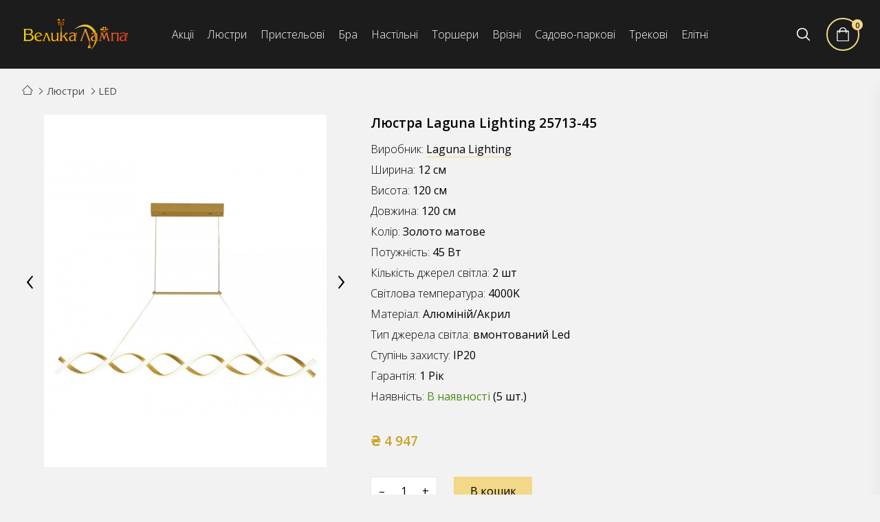

--- FILE ---
content_type: text/html; charset=utf-8
request_url: https://lampa.te.ua/lyustry/led-5/lyustra-laguna-lighting-25713-45.html
body_size: 13016
content:
<!DOCTYPE html>
<!--[if IE]><![endif]-->
<!--[if IE 8 ]><html dir="ltr" lang="uk" class="ie8"><![endif]-->
<!--[if IE 9 ]><html dir="ltr" lang="uk" class="ie9"><![endif]-->
<!--[if (gt IE 9)|!(IE)]><!-->
<html dir="ltr" lang="uk">
<!--<![endif]-->
<head>
<meta charset="UTF-8" />
<meta name="viewport" content="width=device-width, initial-scale=1">
<meta http-equiv="X-UA-Compatible" content="IE=edge">
<title>Люстра Laguna Lighting 25713-45</title>
<base href="https://lampa.te.ua/" />
<meta property="og:title" content="Люстра Laguna Lighting 25713-45" />
<meta property="og:type" content="website" />
<meta property="og:url" content="https://lampa.te.ua/lyustry/led-5/lyustra-laguna-lighting-25713-45.html" />
<meta property="og:image" content="https://lampa.te.ua/image/cache/catalog/demo/product/laguna/25713-45-700x875.jpg" />
<meta property="og:site_name" content="Велика Лампа" />
<script src="catalog/view/javascript/jquery/jquery-3.6.0.min.js" type="text/javascript"></script>
<link href="catalog/view/javascript/bootstrap/css/bootstrap.min.css" rel="stylesheet" media="screen" />
<script src="catalog/view/javascript/bootstrap/js/bootstrap.min.js" type="text/javascript"></script>
  <link rel="preconnect" href="https://fonts.googleapis.com">
  <link rel="preconnect" href="https://fonts.gstatic.com" crossorigin>
  <link href="https://fonts.googleapis.com/css2?family=Open+Sans:wght@300;400;600&display=swap" rel="stylesheet">
<!--<link href="catalog/view/theme//stylesheet/fonts.css" rel="stylesheet" type="text/css" />-->
<link href="catalog/view/theme/BlampStore/stylesheet/stylesheet-a6592b9bb5.css" rel="stylesheet">
<link href="catalog/view/javascript/jquery/owl-carousel/owl.carousel.min.css" type="text/css" rel="stylesheet" media="screen" />
<link href="catalog/view/javascript/jquery/owl-carousel/owl.theme.default.min.css" type="text/css" rel="stylesheet" media="screen" />
<link href="catalog/view/javascript/r_nova_poshta/select2/css/select2.min.css" type="text/css" rel="stylesheet" media="screen" />
<link href="catalog/view/javascript/r_nova_poshta/r_nova_poshta.css" type="text/css" rel="stylesheet" media="screen" />
<script src="catalog/view/javascript/common.js" type="text/javascript"></script>
<link href="https://lampa.te.ua/lyustry/led-5/lyustra-laguna-lighting-25713-45.html" rel="canonical" />
<link href="#r_nova_poshta_input_city" rel="#input-shipping-city " />
<link href="#r_nova_poshta_input_department" rel="#input-shipping-address-1" />
<link href="https://lampa.te.ua/image/catalog/bl.png" rel="icon" />
<script src="catalog/view/javascript/jquery/owl-carousel/owl.carousel.min.js" type="text/javascript"></script>
<script src="catalog/view/javascript/r_nova_poshta/select2/js/select2.min.js" type="text/javascript"></script>
<script src="catalog/view/javascript/r_nova_poshta/bootstrap-typeahead.js" type="text/javascript"></script>
<script src="catalog/view/javascript/r_nova_poshta/r_nova_poshta.js" type="text/javascript"></script>
<!-- Global site tag (gtag.js) - Google Analytics -->
<script async src="https://www.googletagmanager.com/gtag/js?id=G-1F1TV6DE9L"></script>
<script>
  window.dataLayer = window.dataLayer || [];
  function gtag(){dataLayer.push(arguments);}
  gtag('js', new Date());

  gtag('config', 'G-1F1TV6DE9L');
</script><meta name="facebook-domain-verification" content="i670umcjloq16b7ai4bf9rkwrfmgvf" />
  <meta name="facebook-domain-verification" content="wlze1b5x017byiko12vv4j7c2ktsol" />
<!-- Copyright (c) Facebook, Inc. and its affiliates. -->
<!-- All rights reserved. -->

<!-- This source code is licensed under the license found in the -->
<!-- LICENSE file in the root directory of this source tree. -->
<script type="text/javascript">
  // we are using this flag to determine if the pixel
  // is successfully added to the header
  window.isFacebookPixelInHeaderAdded = 1;
  window.isFacebookPixelAdded = 1;
</script>

<script type="text/javascript">
  function facebook_loadScript(url, callback) {
    var script = document.createElement("script");
    script.type = "text/javascript";
    if(script.readyState) {  // only required for IE <9
      script.onreadystatechange = function() {
        if (script.readyState === "loaded" || script.readyState === "complete") {
          script.onreadystatechange = null;
          if (callback) {
            callback();
          }
        }
      };
    } else {  //Others
      if (callback) {
        script.onload = callback;
      }
    }

    script.src = url;
    document.getElementsByTagName("head")[0].appendChild(script);
  }
</script>

<script type="text/javascript">
  (function() {
    var enableCookieBar = '1';
    if (enableCookieBar == '1') {
      facebook_loadScript("catalog/view/javascript/facebook_business/cookieconsent.min.js");

      // loading the css file
      var css = document.createElement("link");
      css.setAttribute("rel", "stylesheet");
      css.setAttribute("type", "text/css");
      css.setAttribute(
        "href",
        "catalog/view/theme/css/facebook_business/cookieconsent.min.css");
      document.getElementsByTagName("head")[0].appendChild(css);

      window.addEventListener("load", function(){
        function setConsent() {
          fbq(
            'consent',
            this.hasConsented() ? 'grant' : 'revoke'
          );
        }
        window.cookieconsent.initialise({
          palette: {
            popup: {
              background: '#237afc'
            },
            button: {
              background: '#fff',
              text: '#237afc'
            }
          },
          cookie: {
            name: fbq.consentCookieName
          },
          type: 'opt-out',
          showLink: false,
          content: {
            allow: 'Agree',
            deny: 'Opt Out',
            header: 'Our Site Uses Cookies',
            message: 'By clicking Agree, you agree to our <a class="cc-link" href="https://www.facebook.com/legal/terms/update" target="_blank">terms of service</a>, <a class="cc-link" href="https://www.facebook.com/policies/" target="_blank">privacy policy</a> and <a class="cc-link" href="https://www.facebook.com/policies/cookies/" target="_blank">cookies policy</a>.'
          },
          layout: 'basic-header',
          location: true,
          revokable: true,
          onInitialise: setConsent,
          onStatusChange: setConsent,
          onRevokeChoice: setConsent
        }, function (popup) {
          // If this isn't open, we know that we can use cookies.
          if (!popup.getStatus() && !popup.options.enabled) {
            popup.setStatus(cookieconsent.status.dismiss);
          }
        });
      });
    }
  })();
</script>

<script type="text/javascript">
  (function() {
    !function(f,b,e,v,n,t,s){if(f.fbq)return;n=f.fbq=function(){n.callMethod?
    n.callMethod.apply(n,arguments):n.queue.push(arguments)};if(!f._fbq)f._fbq=n;
    n.push=n;n.loaded=!0;n.version='2.0';n.queue=[];t=b.createElement(e);t.async=!0;
    t.src=v;s=b.getElementsByTagName(e)[0];s.parentNode.insertBefore(t,s)}(window,
    document,'script','https://connect.facebook.net/en_US/fbevents.js');

    var enableCookieBar = '1';
    if (enableCookieBar == '1') {
      fbq.consentCookieName = 'fb_cookieconsent_status';

      (function() {
        function getCookie(t){var i=("; "+document.cookie).split("; "+t+"=");if(2==i.length)return i.pop().split(";").shift()}
        var consentValue = getCookie(fbq.consentCookieName);
        fbq('consent', consentValue === 'dismiss' ? 'grant' : 'revoke');
      })();
    }

          // system auto generated facebook_pixel.js, DO NOT MODIFY
      pixel_script_filename = 'catalog/view/javascript/facebook_business/facebook_pixel_3_1_2.js';
      // system auto generated facebook_pixel.js, DO NOT MODIFY
      facebook_loadScript(
        pixel_script_filename,
        function() {
          var params = {
    "agent": "exopencart-2.3.0.2.2-4.2.1"
};
          _facebookAdsExtension.facebookPixel.init(
            '1064015153793014',
            {},
            params);
                      _facebookAdsExtension.facebookPixel.firePixel(
              JSON.parse('{\"event_name\":\"ViewContent\",\"content_ids\":[\"10559\"],\"content_name\":\"\\u041b\\u044e\\u0441\\u0442\\u0440\\u0430 Laguna Lighting 25713-45\",\"content_type\":\"product\",\"currency\":\"UAH\",\"value\":4947,\"event_id\":\"7de31bf1-632d-4db9-a829-3226960c7604\"}'));
                  });
      })();
</script>

<script type="text/javascript">
  // we are using this flag to determine if the customer chat
  // is successfully added to the header
  window.isFacebookCustomerChatInHeaderAdded = 1;
  window.isFacebookCustomerChatAdded=1;
</script>

<!-- Facebook JSSDK -->
<script>
  window.fbAsyncInit = function() {
    FB.init({
      appId            : '',
      autoLogAppEvents : true,
      xfbml            : true,
      version          : 'v10.0'
    });
  };

  (function(d, s, id){
      var js, fjs = d.getElementsByTagName(s)[0];
      if (d.getElementById(id)) {return;}
      js = d.createElement(s); js.id = id;
      js.src = "https://connect.facebook.net/en_GB/sdk/xfbml.customerchat.js";
      fjs.parentNode.insertBefore(js, fjs);
    }(document, 'script', 'facebook-jssdk'));
</script>
<div
  id="fb-customerchat-header"
  class="fb-customerchat"
  attribution="fbe_opencart"
  page_id="814739708872318">
</div>
</head>
<body class="product-product-10559">
 <!-- Load Facebook SDK for JavaScript -->
<div id="fb-root"></div>
<script>
  window.fbAsyncInit = function() {
    FB.init({
      xfbml            : true,
      version          : 'v3.3'
    });
  };

  (function(d, s, id) {
  var js, fjs = d.getElementsByTagName(s)[0];
  if (d.getElementById(id)) return;
  js = d.createElement(s); js.id = id;
  js.src = 'https://connect.facebook.net/en_US/sdk/xfbml.customerchat.js';
  fjs.parentNode.insertBefore(js, fjs);
}(document, 'script', 'facebook-jssdk'));</script>

<!-- Your customer chat code -->
<div class="fb-customerchat"
  attribution=setup_tool
  page_id="814739708872318"
  theme_color="#d4a88c"
  logged_in_greeting="Привіт. Ми Вам обов'зково допоможемо."
  logged_out_greeting="Привіт. Ми Вам обов'зково допоможемо.">
</div><header>
  <div class="menu-mobile">
    <div id="mobile_menu">
      <a><div class="burger "><span></span><span></span><span></span><span></span></div></a></div>
    <div class="mobile-menu-pane ">
      <nav class="navbar" >
        <ul class="navbar-nav">
                              <li class="dropdown">
            <a href="https://lampa.te.ua/akciyi/" class="dropdown-toggle" href="#" role="button" data-bs-toggle="dropdown" aria-expanded="false">Акції</a>
                        <ul class="dropdown-menu" aria-labelledby="navbarDropdown">
                            <li><a class="dropdown-item" href="https://lampa.te.ua/akciyi/bra-1/">Бра <span>(100)</span></a></li>
                            <li><a class="dropdown-item" href="https://lampa.te.ua/akciyi/vrizni-svitylnyky/">Врізні світильники <span>(86)</span></a></li>
                            <li><a class="dropdown-item" href="https://lampa.te.ua/akciyi/lyustry-2/">Люстри <span>(187)</span></a></li>
                            <li><a class="dropdown-item" href="https://lampa.te.ua/akciyi/nastilni-lampy/">Настільні лампи <span>(9)</span></a></li>
                            <li><a class="dropdown-item" href="https://lampa.te.ua/akciyi/prystelovi-svitylnyky/">Пристельові світильники <span>(144)</span></a></li>
                            <li><a class="dropdown-item" href="https://lampa.te.ua/akciyi/sadovo-parkovi-svitylnyky/">Садово-паркові світильники <span>(6)</span></a></li>
                            <li><a class="dropdown-item" href="https://lampa.te.ua/akciyi/akcia-torshery/">Торшери <span>(2)</span></a></li>
                            <li><a class="dropdown-item" href="https://lampa.te.ua/akciyi/trekovi-systemy/">Трекові системи <span>(16)</span></a></li>
                            <a href="https://lampa.te.ua/akciyi/" class="see-all">Показати всі Акції</a>
            </ul>
                      </li>
                                        <li class="dropdown">
            <a href="https://lampa.te.ua/lyustry/" class="dropdown-toggle" href="#" role="button" data-bs-toggle="dropdown" aria-expanded="false">Люстри</a>
                        <ul class="dropdown-menu" aria-labelledby="navbarDropdown">
                            <li><a class="dropdown-item" href="https://lampa.te.ua/lyustry/boho/">Бохо <span>(67)</span></a></li>
                            <li><a class="dropdown-item" href="https://lampa.te.ua/lyustry/led-5/">LED <span>(912)</span></a></li>
                            <li><a class="dropdown-item" href="https://lampa.te.ua/lyustry/dytyachi-lyustry/">Дитячі люстри <span>(1)</span></a></li>
                            <li><a class="dropdown-item" href="https://lampa.te.ua/lyustry/klasyka/">Класика <span>(188)</span></a></li>
                            <li><a class="dropdown-item" href="https://lampa.te.ua/lyustry/kryshtal/">Кришталь <span>(316)</span></a></li>
                            <li><a class="dropdown-item" href="https://lampa.te.ua/lyustry/linijni-svitylnyky/">Лінійні світильники <span>(27)</span></a></li>
                            <li><a class="dropdown-item" href="https://lampa.te.ua/lyustry/loft-2/">Лофт <span>(514)</span></a></li>
                            <li><a class="dropdown-item" href="https://lampa.te.ua/lyustry/modern-1/">Модерн <span>(1464)</span></a></li>
                            <li><a class="dropdown-item" href="https://lampa.te.ua/lyustry/haj-tek/">Хай-тек <span>(337)</span></a></li>
                            <li><a class="dropdown-item" href="https://lampa.te.ua/lyustry/ventylyatory/">Вентилятори <span>(9)</span></a></li>
                            <a href="https://lampa.te.ua/lyustry/" class="see-all">Показати всі Люстри</a>
            </ul>
                      </li>
                                        <li class="dropdown">
            <a href="https://lampa.te.ua/prystelovi/" class="dropdown-toggle" href="#" role="button" data-bs-toggle="dropdown" aria-expanded="false">Пристельові</a>
                        <ul class="dropdown-menu" aria-labelledby="navbarDropdown">
                            <li><a class="dropdown-item" href="https://lampa.te.ua/prystelovi/boho-1/">Бохо <span>(6)</span></a></li>
                            <li><a class="dropdown-item" href="https://lampa.te.ua/prystelovi/kryshtal-2/">Кришталь <span>(64)</span></a></li>
                            <li><a class="dropdown-item" href="https://lampa.te.ua/prystelovi/led-2/">LED <span>(418)</span></a></li>
                            <li><a class="dropdown-item" href="https://lampa.te.ua/prystelovi/dytyachi-svitylnyky/">Дитячі світильники <span>(11)</span></a></li>
                            <li><a class="dropdown-item" href="https://lampa.te.ua/prystelovi/loft-3/">Лофт <span>(107)</span></a></li>
                            <li><a class="dropdown-item" href="https://lampa.te.ua/prystelovi/modern-2/">Модерн <span>(439)</span></a></li>
                            <li><a class="dropdown-item" href="https://lampa.te.ua/prystelovi/prystelovi-z-plafonamy/">Пристельові  з плафонами <span>(26)</span></a></li>
                            <li><a class="dropdown-item" href="https://lampa.te.ua/prystelovi/prystelovi-haj-tek/">Хай-тек <span>(420)</span></a></li>
                            <a href="https://lampa.te.ua/prystelovi/" class="see-all">Показати всі Пристельові</a>
            </ul>
                      </li>
                                        <li class="dropdown">
            <a href="https://lampa.te.ua/bra/" class="dropdown-toggle" href="#" role="button" data-bs-toggle="dropdown" aria-expanded="false">Бра</a>
                        <ul class="dropdown-menu" aria-labelledby="navbarDropdown">
                            <li><a class="dropdown-item" href="https://lampa.te.ua/bra/inter-yerna-pidsvitka/">Інтер'єрна підсвітка <span>(285)</span></a></li>
                            <li><a class="dropdown-item" href="https://lampa.te.ua/bra/bohobra/">Бохо <span>(5)</span></a></li>
                            <li><a class="dropdown-item" href="https://lampa.te.ua/bra/dytyachi/">Дитячі <span>(8)</span></a></li>
                            <li><a class="dropdown-item" href="https://lampa.te.ua/bra/dlya-skhodynok-nakladni/">Для сходинок накладні <span>(5)</span></a></li>
                            <li><a class="dropdown-item" href="https://lampa.te.ua/bra/pidsvitka-dzerkal-i-kartyn/">Підсвітка дзеркал і картин <span>(50)</span></a></li>
                            <li><a class="dropdown-item" href="https://lampa.te.ua/bra/led-3/">LED <span>(385)</span></a></li>
                            <li><a class="dropdown-item" href="https://lampa.te.ua/bra/bra-klassyka/">Классика <span>(108)</span></a></li>
                            <li><a class="dropdown-item" href="https://lampa.te.ua/bra/kryshtal-1/">Кришталь <span>(116)</span></a></li>
                            <li><a class="dropdown-item" href="https://lampa.te.ua/bra/bra-loft/">Лофт <span>(76)</span></a></li>
                            <li><a class="dropdown-item" href="https://lampa.te.ua/bra/modern-3/">Модерн <span>(415)</span></a></li>
                            <li><a class="dropdown-item" href="https://lampa.te.ua/bra/haj-tek-2/">Хай-тек <span>(250)</span></a></li>
                            <a href="https://lampa.te.ua/bra/" class="see-all">Показати всі Бра</a>
            </ul>
                      </li>
                                        <li class="dropdown">
            <a href="https://lampa.te.ua/nastilni/" class="dropdown-toggle" href="#" role="button" data-bs-toggle="dropdown" aria-expanded="false">Настільні</a>
                        <ul class="dropdown-menu" aria-labelledby="navbarDropdown">
                            <li><a class="dropdown-item" href="https://lampa.te.ua/nastilni/led_nastolku/">LED <span>(29)</span></a></li>
                            <li><a class="dropdown-item" href="https://lampa.te.ua/nastilni/boho1/">Бохо <span>(1)</span></a></li>
                            <li><a class="dropdown-item" href="https://lampa.te.ua/nastilni/nastilni-lampy-klasyka/">Класика <span>(17)</span></a></li>
                            <li><a class="dropdown-item" href="https://lampa.te.ua/nastilni/nastilni-lampy-loft/">Лофт <span>(19)</span></a></li>
                            <li><a class="dropdown-item" href="https://lampa.te.ua/nastilni/nastilni-lampy-modern/">Модерн <span>(101)</span></a></li>
                            <li><a class="dropdown-item" href="https://lampa.te.ua/nastilni/nastilni-lampy-haj-tek/">Хай-тек <span>(22)</span></a></li>
                            <a href="https://lampa.te.ua/nastilni/" class="see-all">Показати всі Настільні</a>
            </ul>
                      </li>
                                        <li class="dropdown">
            <a href="https://lampa.te.ua/torshery/" class="dropdown-toggle" href="#" role="button" data-bs-toggle="dropdown" aria-expanded="false">Торшери</a>
                        <ul class="dropdown-menu" aria-labelledby="navbarDropdown">
                            <li><a class="dropdown-item" href="https://lampa.te.ua/torshery/haj-tek-3/"> Хай-тек <span>(7)</span></a></li>
                            <li><a class="dropdown-item" href="https://lampa.te.ua/torshery/led/">LED <span>(13)</span></a></li>
                            <li><a class="dropdown-item" href="https://lampa.te.ua/torshery/klasyka-1/">Класика <span>(5)</span></a></li>
                            <li><a class="dropdown-item" href="https://lampa.te.ua/torshery/kryshtal-3/">Кришталь <span>(6)</span></a></li>
                            <li><a class="dropdown-item" href="https://lampa.te.ua/torshery/loft/">Лофт <span>(29)</span></a></li>
                            <li><a class="dropdown-item" href="https://lampa.te.ua/torshery/modern/">Модерн <span>(78)</span></a></li>
                            <a href="https://lampa.te.ua/torshery/" class="see-all">Показати всі Торшери</a>
            </ul>
                      </li>
                                        <li class="dropdown">
            <a href="https://lampa.te.ua/vrizni/" class="dropdown-toggle" href="#" role="button" data-bs-toggle="dropdown" aria-expanded="false">Врізні</a>
                        <ul class="dropdown-menu" aria-labelledby="navbarDropdown">
                            <li><a class="dropdown-item" href="https://lampa.te.ua/vrizni/dlya-skhodynok/">Для сходинок <span>(4)</span></a></li>
                            <li><a class="dropdown-item" href="https://lampa.te.ua/vrizni/led-1/">LED <span>(97)</span></a></li>
                            <li><a class="dropdown-item" href="https://lampa.te.ua/vrizni/klasyka-3/">Класика <span>(51)</span></a></li>
                            <li><a class="dropdown-item" href="https://lampa.te.ua/vrizni/modern-4/">Модерн <span>(182)</span></a></li>
                            <li><a class="dropdown-item" href="https://lampa.te.ua/vrizni/haj-tek-4/">Хай-тек <span>(128)</span></a></li>
                            <a href="https://lampa.te.ua/vrizni/" class="see-all">Показати всі Врізні</a>
            </ul>
                      </li>
                                        <li class="dropdown">
            <a href="https://lampa.te.ua/sadovo-parkovi/" class="dropdown-toggle" href="#" role="button" data-bs-toggle="dropdown" aria-expanded="false">Садово-паркові</a>
                        <ul class="dropdown-menu" aria-labelledby="navbarDropdown">
                            <li><a class="dropdown-item" href="https://lampa.te.ua/sadovo-parkovi/arhitekturna-pidsvitka/">Архітектурна підсвітка <span>(59)</span></a></li>
                            <li><a class="dropdown-item" href="https://lampa.te.ua/sadovo-parkovi/vulychni-bra/">Вуличні бра <span>(141)</span></a></li>
                            <li><a class="dropdown-item" href="https://lampa.te.ua/sadovo-parkovi/vulychni-vrizni/">Вуличні врізні <span>(7)</span></a></li>
                            <li><a class="dropdown-item" href="https://lampa.te.ua/sadovo-parkovi/vulychni-dlya-skhodynok/">Вуличні для сходинок <span>(5)</span></a></li>
                            <li><a class="dropdown-item" href="https://lampa.te.ua/sadovo-parkovi/vulychni-z-sonyachnymy-panelyamy/">Вуличні з сонячними панелями <span>(16)</span></a></li>
                            <li><a class="dropdown-item" href="https://lampa.te.ua/sadovo-parkovi/vulychni-stelovi/">Вуличні стельові <span>(55)</span></a></li>
                            <li><a class="dropdown-item" href="https://lampa.te.ua/sadovo-parkovi/vulychni-stovpchyky/">Вуличні стовпчики <span>(51)</span></a></li>
                            <li><a class="dropdown-item" href="https://lampa.te.ua/sadovo-parkovi/vulychni-torshery-ta-nastilni/">Вуличні торшери та настільні <span>(15)</span></a></li>
                            <li><a class="dropdown-item" href="https://lampa.te.ua/sadovo-parkovi/sadovo-parkovi-svitylnyky-led/">Садово-паркові світильники LED <span>(97)</span></a></li>
                            <a href="https://lampa.te.ua/sadovo-parkovi/" class="see-all">Показати всі Садово-паркові</a>
            </ul>
                      </li>
                                        <li class="dropdown">
            <a href="https://lampa.te.ua/trekovi/" class="dropdown-toggle" href="#" role="button" data-bs-toggle="dropdown" aria-expanded="false">Трекові</a>
                        <ul class="dropdown-menu" aria-labelledby="navbarDropdown">
                            <li><a class="dropdown-item" href="https://lampa.te.ua/trekovi/svitylnyky-dlya-magnitnyh-trekovyh-system/">Світильники для магнітних трекових систем <span>(146)</span></a></li>
                            <li><a class="dropdown-item" href="https://lampa.te.ua/trekovi/svitylnyky-dlya-odnofaznyh-trekovyh-system/">Світильники для однофазних трекових систем <span>(128)</span></a></li>
                            <li><a class="dropdown-item" href="https://lampa.te.ua/trekovi/shynoprovody-dlya-magnitnyh-trekovyh-system/">Шинопроводи для магнітних трекових систем <span>(115)</span></a></li>
                            <li><a class="dropdown-item" href="https://lampa.te.ua/trekovi/shynoprovody-dlya-odnofaznyh-trekovyh-system/">Шинопроводи для однофазних трекових систем <span>(58)</span></a></li>
                            <a href="https://lampa.te.ua/trekovi/" class="see-all">Показати всі Трекові</a>
            </ul>
                      </li>
                                        <li class="dropdown">
            <a href="https://lampa.te.ua/elitni/" class="dropdown-toggle" href="#" role="button" data-bs-toggle="dropdown" aria-expanded="false">Елітні</a>
                        <ul class="dropdown-menu" aria-labelledby="navbarDropdown">
                            <li><a class="dropdown-item" href="https://lampa.te.ua/elitni/ispaniya/">Іспанія <span>(44)</span></a></li>
                            <li><a class="dropdown-item" href="https://lampa.te.ua/elitni/italiya/">Італія <span>(27)</span></a></li>
                            <li><a class="dropdown-item" href="https://lampa.te.ua/elitni/avstriya/">Австрія <span>(9)</span></a></li>
                            <li><a class="dropdown-item" href="https://lampa.te.ua/elitni/polshcha/">Польща <span>(30)</span></a></li>
                            <li><a class="dropdown-item" href="https://lampa.te.ua/elitni/chekhiya/">Чехія <span>(41)</span></a></li>
                            <a href="https://lampa.te.ua/elitni/" class="see-all">Показати всі Елітні</a>
            </ul>
                      </li>
                            </ul>
      </nav>
    </div>
  </div>
  <div id="logo" >
    <a href="https://lampa.te.ua/"> <img class="img-fluid" src="image/other/logo.svg" alt="Велика Лампа"  /></a>
  </div>
  <nav id="menu" >
    <ul class="menu-desktop">
                  <li class="dropdown">
        <a href="https://lampa.te.ua/akciyi/" class="dropdown-toggle" data-toggle="dropdown">Акції</a>
        <div class="dropdown-menu">
          <div class="dropdown-inner">
                        <ul class="list-unstyled">
                            <li><a href="https://lampa.te.ua/akciyi/bra-1/">Бра <span>(100)</span></a></li>
                            <li><a href="https://lampa.te.ua/akciyi/vrizni-svitylnyky/">Врізні світильники <span>(86)</span></a></li>
                            <li><a href="https://lampa.te.ua/akciyi/lyustry-2/">Люстри <span>(187)</span></a></li>
                            <li><a href="https://lampa.te.ua/akciyi/nastilni-lampy/">Настільні лампи <span>(9)</span></a></li>
                            <li><a href="https://lampa.te.ua/akciyi/prystelovi-svitylnyky/">Пристельові світильники <span>(144)</span></a></li>
                            <li><a href="https://lampa.te.ua/akciyi/sadovo-parkovi-svitylnyky/">Садово-паркові світильники <span>(6)</span></a></li>
                            <li><a href="https://lampa.te.ua/akciyi/akcia-torshery/">Торшери <span>(2)</span></a></li>
                            <li><a href="https://lampa.te.ua/akciyi/trekovi-systemy/">Трекові системи <span>(16)</span></a></li>
                          </ul>
                      </div>
          <div ><a href="https://lampa.te.ua/akciyi/"><img src="https://lampa.te.ua/image/cache/catalog/demo/katehorii/6371_hemisphere_eng-1200x800.jpg" alt="" class="menu__category-image"></a></div>
        </div>
      </li>
                        <li class="dropdown">
        <a href="https://lampa.te.ua/lyustry/" class="dropdown-toggle" data-toggle="dropdown">Люстри</a>
        <div class="dropdown-menu">
          <div class="dropdown-inner">
                        <ul class="list-unstyled">
                            <li><a href="https://lampa.te.ua/lyustry/boho/">Бохо <span>(67)</span></a></li>
                            <li><a href="https://lampa.te.ua/lyustry/led-5/">LED <span>(912)</span></a></li>
                            <li><a href="https://lampa.te.ua/lyustry/dytyachi-lyustry/">Дитячі люстри <span>(1)</span></a></li>
                            <li><a href="https://lampa.te.ua/lyustry/klasyka/">Класика <span>(188)</span></a></li>
                            <li><a href="https://lampa.te.ua/lyustry/kryshtal/">Кришталь <span>(316)</span></a></li>
                            <li><a href="https://lampa.te.ua/lyustry/linijni-svitylnyky/">Лінійні світильники <span>(27)</span></a></li>
                            <li><a href="https://lampa.te.ua/lyustry/loft-2/">Лофт <span>(514)</span></a></li>
                            <li><a href="https://lampa.te.ua/lyustry/modern-1/">Модерн <span>(1464)</span></a></li>
                            <li><a href="https://lampa.te.ua/lyustry/haj-tek/">Хай-тек <span>(337)</span></a></li>
                            <li><a href="https://lampa.te.ua/lyustry/ventylyatory/">Вентилятори <span>(9)</span></a></li>
                          </ul>
                      </div>
          <div ><a href="https://lampa.te.ua/lyustry/"><img src="https://lampa.te.ua/image/cache/catalog/demo/product/nova%20luce/9333073_2-1200x800.jpg" alt="" class="menu__category-image"></a></div>
        </div>
      </li>
                        <li class="dropdown">
        <a href="https://lampa.te.ua/prystelovi/" class="dropdown-toggle" data-toggle="dropdown">Пристельові</a>
        <div class="dropdown-menu">
          <div class="dropdown-inner">
                        <ul class="list-unstyled">
                            <li><a href="https://lampa.te.ua/prystelovi/boho-1/">Бохо <span>(6)</span></a></li>
                            <li><a href="https://lampa.te.ua/prystelovi/kryshtal-2/">Кришталь <span>(64)</span></a></li>
                            <li><a href="https://lampa.te.ua/prystelovi/led-2/">LED <span>(418)</span></a></li>
                            <li><a href="https://lampa.te.ua/prystelovi/dytyachi-svitylnyky/">Дитячі світильники <span>(11)</span></a></li>
                            <li><a href="https://lampa.te.ua/prystelovi/loft-3/">Лофт <span>(107)</span></a></li>
                            <li><a href="https://lampa.te.ua/prystelovi/modern-2/">Модерн <span>(439)</span></a></li>
                            <li><a href="https://lampa.te.ua/prystelovi/prystelovi-z-plafonamy/">Пристельові  з плафонами <span>(26)</span></a></li>
                            <li><a href="https://lampa.te.ua/prystelovi/prystelovi-haj-tek/">Хай-тек <span>(420)</span></a></li>
                          </ul>
                      </div>
          <div ><a href="https://lampa.te.ua/prystelovi/"><img src="https://lampa.te.ua/image/cache/catalog/demo/katehorii/az2065-1-1200x800.png" alt="" class="menu__category-image"></a></div>
        </div>
      </li>
                        <li class="dropdown">
        <a href="https://lampa.te.ua/bra/" class="dropdown-toggle" data-toggle="dropdown">Бра</a>
        <div class="dropdown-menu">
          <div class="dropdown-inner">
                        <ul class="list-unstyled">
                            <li><a href="https://lampa.te.ua/bra/inter-yerna-pidsvitka/">Інтер'єрна підсвітка <span>(285)</span></a></li>
                            <li><a href="https://lampa.te.ua/bra/bohobra/">Бохо <span>(5)</span></a></li>
                            <li><a href="https://lampa.te.ua/bra/dytyachi/">Дитячі <span>(8)</span></a></li>
                            <li><a href="https://lampa.te.ua/bra/dlya-skhodynok-nakladni/">Для сходинок накладні <span>(5)</span></a></li>
                            <li><a href="https://lampa.te.ua/bra/pidsvitka-dzerkal-i-kartyn/">Підсвітка дзеркал і картин <span>(50)</span></a></li>
                            <li><a href="https://lampa.te.ua/bra/led-3/">LED <span>(385)</span></a></li>
                            <li><a href="https://lampa.te.ua/bra/bra-klassyka/">Классика <span>(108)</span></a></li>
                            <li><a href="https://lampa.te.ua/bra/kryshtal-1/">Кришталь <span>(116)</span></a></li>
                            <li><a href="https://lampa.te.ua/bra/bra-loft/">Лофт <span>(76)</span></a></li>
                            <li><a href="https://lampa.te.ua/bra/modern-3/">Модерн <span>(415)</span></a></li>
                            <li><a href="https://lampa.te.ua/bra/haj-tek-2/">Хай-тек <span>(250)</span></a></li>
                          </ul>
                      </div>
          <div ><a href="https://lampa.te.ua/bra/"><img src="https://lampa.te.ua/image/cache/catalog/demo/katehorii/826-1200x800.jpg" alt="" class="menu__category-image"></a></div>
        </div>
      </li>
                        <li class="dropdown">
        <a href="https://lampa.te.ua/nastilni/" class="dropdown-toggle" data-toggle="dropdown">Настільні</a>
        <div class="dropdown-menu">
          <div class="dropdown-inner">
                        <ul class="list-unstyled">
                            <li><a href="https://lampa.te.ua/nastilni/led_nastolku/">LED <span>(29)</span></a></li>
                            <li><a href="https://lampa.te.ua/nastilni/boho1/">Бохо <span>(1)</span></a></li>
                            <li><a href="https://lampa.te.ua/nastilni/nastilni-lampy-klasyka/">Класика <span>(17)</span></a></li>
                            <li><a href="https://lampa.te.ua/nastilni/nastilni-lampy-loft/">Лофт <span>(19)</span></a></li>
                            <li><a href="https://lampa.te.ua/nastilni/nastilni-lampy-modern/">Модерн <span>(101)</span></a></li>
                            <li><a href="https://lampa.te.ua/nastilni/nastilni-lampy-haj-tek/">Хай-тек <span>(22)</span></a></li>
                          </ul>
                      </div>
          <div ><a href="https://lampa.te.ua/nastilni/"><img src="https://lampa.te.ua/image/cache/catalog/demo/product/tklighting/5124.5-1200x800.jpg" alt="" class="menu__category-image"></a></div>
        </div>
      </li>
                        <li class="dropdown">
        <a href="https://lampa.te.ua/torshery/" class="dropdown-toggle" data-toggle="dropdown">Торшери</a>
        <div class="dropdown-menu">
          <div class="dropdown-inner">
                        <ul class="list-unstyled">
                            <li><a href="https://lampa.te.ua/torshery/haj-tek-3/"> Хай-тек <span>(7)</span></a></li>
                            <li><a href="https://lampa.te.ua/torshery/led/">LED <span>(13)</span></a></li>
                            <li><a href="https://lampa.te.ua/torshery/klasyka-1/">Класика <span>(5)</span></a></li>
                            <li><a href="https://lampa.te.ua/torshery/kryshtal-3/">Кришталь <span>(6)</span></a></li>
                            <li><a href="https://lampa.te.ua/torshery/loft/">Лофт <span>(29)</span></a></li>
                            <li><a href="https://lampa.te.ua/torshery/modern/">Модерн <span>(78)</span></a></li>
                          </ul>
                      </div>
          <div ><a href="https://lampa.te.ua/torshery/"><img src="https://lampa.te.ua/image/cache/catalog/demo/product/nova%20luce/9180726_1-1200x800.jpg" alt="" class="menu__category-image"></a></div>
        </div>
      </li>
                        <li class="dropdown">
        <a href="https://lampa.te.ua/vrizni/" class="dropdown-toggle" data-toggle="dropdown">Врізні</a>
        <div class="dropdown-menu">
          <div class="dropdown-inner">
                        <ul class="list-unstyled">
                            <li><a href="https://lampa.te.ua/vrizni/dlya-skhodynok/">Для сходинок <span>(4)</span></a></li>
                            <li><a href="https://lampa.te.ua/vrizni/led-1/">LED <span>(97)</span></a></li>
                            <li><a href="https://lampa.te.ua/vrizni/klasyka-3/">Класика <span>(51)</span></a></li>
                            <li><a href="https://lampa.te.ua/vrizni/modern-4/">Модерн <span>(182)</span></a></li>
                            <li><a href="https://lampa.te.ua/vrizni/haj-tek-4/">Хай-тек <span>(128)</span></a></li>
                          </ul>
                      </div>
          <div ><a href="https://lampa.te.ua/vrizni/"><img src="https://lampa.te.ua/image/cache/catalog/demo/katehorii/308_3-500x500%281%29-1200x800.jpg" alt="" class="menu__category-image"></a></div>
        </div>
      </li>
                        <li class="dropdown">
        <a href="https://lampa.te.ua/sadovo-parkovi/" class="dropdown-toggle" data-toggle="dropdown">Садово-паркові</a>
        <div class="dropdown-menu">
          <div class="dropdown-inner">
                        <ul class="list-unstyled">
                            <li><a href="https://lampa.te.ua/sadovo-parkovi/arhitekturna-pidsvitka/">Архітектурна підсвітка <span>(59)</span></a></li>
                            <li><a href="https://lampa.te.ua/sadovo-parkovi/vulychni-bra/">Вуличні бра <span>(141)</span></a></li>
                            <li><a href="https://lampa.te.ua/sadovo-parkovi/vulychni-vrizni/">Вуличні врізні <span>(7)</span></a></li>
                            <li><a href="https://lampa.te.ua/sadovo-parkovi/vulychni-dlya-skhodynok/">Вуличні для сходинок <span>(5)</span></a></li>
                            <li><a href="https://lampa.te.ua/sadovo-parkovi/vulychni-z-sonyachnymy-panelyamy/">Вуличні з сонячними панелями <span>(16)</span></a></li>
                            <li><a href="https://lampa.te.ua/sadovo-parkovi/vulychni-stelovi/">Вуличні стельові <span>(55)</span></a></li>
                            <li><a href="https://lampa.te.ua/sadovo-parkovi/vulychni-stovpchyky/">Вуличні стовпчики <span>(51)</span></a></li>
                            <li><a href="https://lampa.te.ua/sadovo-parkovi/vulychni-torshery-ta-nastilni/">Вуличні торшери та настільні <span>(15)</span></a></li>
                            <li><a href="https://lampa.te.ua/sadovo-parkovi/sadovo-parkovi-svitylnyky-led/">Садово-паркові світильники LED <span>(97)</span></a></li>
                          </ul>
                      </div>
          <div ><a href="https://lampa.te.ua/sadovo-parkovi/"><img src="https://lampa.te.ua/image/cache/catalog/demo/katehorii/8965-1-1200x800.jpg" alt="" class="menu__category-image"></a></div>
        </div>
      </li>
                        <li class="dropdown">
        <a href="https://lampa.te.ua/trekovi/" class="dropdown-toggle" data-toggle="dropdown">Трекові</a>
        <div class="dropdown-menu">
          <div class="dropdown-inner">
                        <ul class="list-unstyled">
                            <li><a href="https://lampa.te.ua/trekovi/svitylnyky-dlya-magnitnyh-trekovyh-system/">Світильники для магнітних трекових систем <span>(146)</span></a></li>
                            <li><a href="https://lampa.te.ua/trekovi/svitylnyky-dlya-odnofaznyh-trekovyh-system/">Світильники для однофазних трекових систем <span>(128)</span></a></li>
                            <li><a href="https://lampa.te.ua/trekovi/shynoprovody-dlya-magnitnyh-trekovyh-system/">Шинопроводи для магнітних трекових систем <span>(115)</span></a></li>
                            <li><a href="https://lampa.te.ua/trekovi/shynoprovody-dlya-odnofaznyh-trekovyh-system/">Шинопроводи для однофазних трекових систем <span>(58)</span></a></li>
                          </ul>
                      </div>
          <div ><a href="https://lampa.te.ua/trekovi/"><img src="https://lampa.te.ua/image/cache/catalog/demo/al1111-1200x800.jpg" alt="" class="menu__category-image"></a></div>
        </div>
      </li>
                        <li class="dropdown">
        <a href="https://lampa.te.ua/elitni/" class="dropdown-toggle" data-toggle="dropdown">Елітні</a>
        <div class="dropdown-menu">
          <div class="dropdown-inner">
                        <ul class="list-unstyled">
                            <li><a href="https://lampa.te.ua/elitni/ispaniya/">Іспанія <span>(44)</span></a></li>
                            <li><a href="https://lampa.te.ua/elitni/italiya/">Італія <span>(27)</span></a></li>
                            <li><a href="https://lampa.te.ua/elitni/avstriya/">Австрія <span>(9)</span></a></li>
                            <li><a href="https://lampa.te.ua/elitni/polshcha/">Польща <span>(30)</span></a></li>
                            <li><a href="https://lampa.te.ua/elitni/chekhiya/">Чехія <span>(41)</span></a></li>
                          </ul>
                      </div>
          <div ><a href="https://lampa.te.ua/elitni/"><img src="https://lampa.te.ua/image/cache/catalog/demo/cordoba-ii-lampa-wisz%C4%85ca-5p%C5%82-z-ampl%C4%85-1200x800.png" alt="" class="menu__category-image"></a></div>
        </div>
      </li>
                </ul>
  </nav>
  <div class="header__icons">
    <div id="search" class="input-group header__icon header__icon--search-link">
    <div id="search-input" class="input-group">
        <input  type="text" name="search" value="" placeholder="Пошук" class="form-control input-lg" />
        <button id="main-button-search" type="button" >
            <svg class="icon icon-search" xmlns="http://www.w3.org/2000/svg" viewBox="0 0 64 64" fill="#fff">
                <path d="M63.22,59.45,47.3,43.53a26.7,26.7,0,1,0-3.77,3.77L59.45,63.22a2.67,2.67,0,0,0,3.77-3.77ZM26.67,48A21.34,21.34,0,1,1,48,26.67,21.36,21.36,0,0,1,26.67,48Z"/>
            </svg>
        </button>
    </div>
    <svg class="icon icon-search" xmlns="http://www.w3.org/2000/svg" viewBox="0 0 64 64" fill="#fff">
        <path class="icon-search_path" d="M63.22,59.45,47.3,43.53a26.7,26.7,0,1,0-3.77,3.77L59.45,63.22a2.67,2.67,0,0,0,3.77-3.77ZM26.67,48A21.34,21.34,0,1,1,48,26.67,21.36,21.36,0,0,1,26.67,48Z"/>
        <path class="icon-search_path" style="display: none" d="M35.2,31.5L58,8.7c0.8-0.8,0.8-2.1,0-2.9c-0.8-0.8-2.1-0.8-2.9,0L32.3,28.6L9.5,5.8C8.7,5,7.4,5,6.6,5.8
			s-0.8,2.1,0,2.9l22.8,22.8L6.6,54.2c-0.8,0.8-0.8,2.1,0,2.9c0.4,0.4,0.9,0.6,1.5,0.6s1.1-0.2,1.5-0.6l22.8-22.8l22.8,22.8
			c0.4,0.4,0.9,0.6,1.5,0.6c0.5,0,1.1-0.2,1.5-0.6c0.8-0.8,0.8-2.1,0-2.9L35.2,31.5z"/>
    </svg>
</div>    <div id="cart" class="header__icon header__icon--button ">
  <div class="header__icon--cart-button-link">
      <svg class="icon icon-cart" version="1.1" xmlns="http://www.w3.org/2000/svg" xmlns:xlink="http://www.w3.org/1999/xlink" x="0px" y="0px"
           viewBox="0 0 512 512"  xml:space="preserve" fill="#fff">
	        <path d="M452,120h-60.9C383.1,52.5,325.6,0,256,0S128.9,52.5,120.9,120H60c-11,0-20,9-20,20v352c0,11,9,20,20,20h392
		c11,0,20-9,20-20V140C472,129,463,120,452,120z M256,32c47.5,0,95,42.7,102.7,88H153.3C161,74.7,208.5,32,256,32z M440,480H72V160
		h48v35c0,11,6,20,17,20s15-9,15-20v-35h208v37c0,11,5,20,16,20s16-9,16-20v-37h48V480z"/>
      </svg>
    <div class="header__cart-count-bubble">
      <span id="cart-total">0</span>
    </div>
  </div>
  <ul class="cart-dropdown">
    <li>
      <div class="cart-dropdown__header">
        <button type="button" class="cart-dropdown__close-button"  onclick="closeCart()">
          <svg class="icon" fill="#686868" width="50px" height="50px" version="1.1" xmlns="http://www.w3.org/2000/svg" xmlns:xlink="http://www.w3.org/1999/xlink" x="0px" y="0px"
               viewBox="0 0 512.001 512.001"  xml:space="preserve">
            <path d="M284.286,256.002L506.143,34.144c7.811-7.811,7.811-20.475,0-28.285c-7.811-7.81-20.475-7.811-28.285,0L256,227.717
			L34.143,5.859c-7.811-7.811-20.475-7.811-28.285,0c-7.81,7.811-7.811,20.475,0,28.285l221.857,221.857L5.858,477.859
			c-7.811,7.811-7.811,20.475,0,28.285c3.905,3.905,9.024,5.857,14.143,5.857c5.119,0,10.237-1.952,14.143-5.857L256,284.287
			l221.857,221.857c3.905,3.905,9.024,5.857,14.143,5.857s10.237-1.952,14.143-5.857c7.811-7.811,7.811-20.475,0-28.285
			L284.286,256.002z"/>
          </svg>
          <span class="cart-dropdown__title">Продовжити покупки</span>
        </button>
      </div>
    </li>
        <li class="cart-dropdown__empty">
      <p>Ваш кошик порожній!</p>
    </li>
      </ul>
</div>
  <script>
    // var cartContainer = $(".cart-dropdown");
    // $(document).mouseup(function(e) {
    //   // If the target of the click isn't the container
    //   if (!cartContainer.is(e.target) && cartContainer.has(e.target).length === 0) {
    //     cartContainer.removeClass('open');
    //     $('body').toggleClass("overflow-hidden overflow-hidden-md");
    //     $('.stage').removeClass("is-open");
    //     $('.header__overlay, .body__overlay').removeClass("open");
    //   }
    // });
    function closeCart() {
      $('body').removeClass("overflow-hidden-mobile");
      // $('.stage').removeClass("is-open");
      // $('.header__overlay, .body__overlay').removeClass("open");
      $('.cart-dropdown').removeClass("open");
    }
  </script>
  </div>

</header>
<div class="container-fluid container-margin container-product">
  <ul class="breadcrumb">
        <li><a href="https://lampa.te.ua/"><i class="fa fa-home"></i></a></li>
        <li><a href="https://lampa.te.ua/lyustry/">Люстри</a></li>
        <li><a href="https://lampa.te.ua/lyustry/led-5/">LED</a></li>
        <li><a href="https://lampa.te.ua/lyustry/led-5/lyustra-laguna-lighting-25713-45.html">Люстра Laguna Lighting 25713-45</a></li>
      </ul>

  <div class="row">                <div id="content" class="col-sm-12">      <div class="row product__col" itemscope itemtype="https://schema.org/Product">
        <div class="col-sm-5 product__col-left">
          <div class="thumbnails">
            <div class="image-additional owl-carousel owl-theme">
              <a >
                <img class="thumbnail__additional" src="https://lampa.te.ua/image/cache/catalog/demo/product/laguna/25713-45-700x875.jpg" alt="Люстра Laguna Lighting 25713-45" itemprop="image" />
              </a>
                            <div class="item thumbnail">
                <a>
                  <img class="thumbnail__additional" src="https://lampa.te.ua/image/cache/catalog/demo/product/laguna/25763-45rozmiri-700x875.jpg" alt="Люстра Laguna Lighting 25713-45" />
                </a>
              </div>
                            <div class="item thumbnail">
                <a>
                  <img class="thumbnail__additional" src="https://lampa.te.ua/image/cache/catalog/demo/product/laguna/25713-45-scene-700x875.jpg" alt="Люстра Laguna Lighting 25713-45" />
                </a>
              </div>
                          </div>
          </div>
<!--          -->
<!--          <div class="thumbnails">-->
<!--            -->
<!--            <div class="thumbnail" >-->
<!--              <img id="main" class="thumbnail__main" src="https://lampa.te.ua/image/cache/catalog/demo/product/laguna/25713-45-700x875.jpg" alt="Люстра Laguna Lighting 25713-45" />-->
<!--            </div>-->
<!--            -->
<!--            -->
<!--            <div class="image-additional owl-carousel owl-theme">-->
<!--            -->
<!--              <div class="item thumbnail">-->
<!--                <a href="https://lampa.te.ua/image/cache/catalog/demo/product/laguna/25763-45rozmiri-700x875.jpg" onclick="swap(this); return false;">-->
<!--                  <img class="thumbnail__additional" src="https://lampa.te.ua/image/cache/catalog/demo/product/laguna/25763-45rozmiri-700x875.jpg" alt="Люстра Laguna Lighting 25713-45" />-->
<!--                </a>-->
<!--              </div>-->
<!--            -->
<!--              <div class="item thumbnail">-->
<!--                <a href="https://lampa.te.ua/image/cache/catalog/demo/product/laguna/25713-45-scene-700x875.jpg" onclick="swap(this); return false;">-->
<!--                  <img class="thumbnail__additional" src="https://lampa.te.ua/image/cache/catalog/demo/product/laguna/25713-45-scene-700x875.jpg" alt="Люстра Laguna Lighting 25713-45" />-->
<!--                </a>-->
<!--              </div>-->
<!--            -->
<!--              <a href="https://lampa.te.ua/image/cache/catalog/demo/product/laguna/25713-45-700x875.jpg" onclick="swap(this); return false;">-->
<!--                <img class="thumbnail__additional" src="https://lampa.te.ua/image/cache/catalog/demo/product/laguna/25713-45-700x875.jpg" alt="Люстра Laguna Lighting 25713-45" />-->
<!--              </a>-->
<!--            </div>-->
<!--            -->
<!--          </div>-->
<!--          -->
        </div>

        <div class="col-sm-7 product__col-right">
          <h1 class="product__title" itemprop="name">Люстра Laguna Lighting 25713-45</h1>
          <ul class="product__property">
                          <li>Виробник: <a class="product__property-manufacturer" href="https://lampa.te.ua/laguna-lighting.html" > <span itemprop="brand" itemtype="https://schema.org/Brand">Laguna Lighting</span></a></li>
            <!--            <li>Артикул: <span>25713-45</span></li>-->
                                      <li>Ширина: <span>12 см</span></li>
                                      <li>Висота: <span>120 см</span></li>
                                      <li>Довжина: <span>120 см</span></li>
                                                                            <li>Колір: <span >Золото матове</span></li>
                                                                      <li>Потужність: <span >45 Вт</span></li>
                                                                      <li>Кількість джерел світла: <span >2 шт</span></li>
                                                                      <li>Світлова температура: <span >4000K</span></li>
                                                                      <li>Матеріал: <span >Алюміній/Акрил</span></li>
                                                                      <li>Тип джерела світла: <span >вмонтований Led</span></li>
                                                                      <li>Ступінь захисту: <span >IP20</span></li>
                                                                      <li>Гарантія: <span >1 Рік</span></li>
                                            
              <li >Наявність: <span><text class="instock">В наявності</text></span>
                                <span class="quantity"> (5 шт.)</span>
                              </li>
          </ul>

          <div id="product">
                        
                          <div class="product__prices" itemprop="offers" itemscope itemtype="https://schema.org/Offer">
                                <meta itemprop="priceCurrency" content="UAH" />
                <link itemprop="url" content="https://lampa.te.ua/lyustry/led-5/lyustra-laguna-lighting-25713-45.html" href="https://lampa.te.ua/lyustry/led-5/lyustra-laguna-lighting-25713-45.html" property="" />
                <span class="d-none" itemprop="price" content="4947">4947</span>

                                            <span class="d-none" itemprop="availability" content="https://schema.org/InStock"><text class="instock">В наявності</text>
</span>
                                <div class="product__prices-price">
                  ₴ 4 947                </div>
                              </div>
            
            <div class="product__add">
              <div class="count-input">
                <div class="incr-btn" data-action="decrease" >–</div>
                  <input class="quantity" type="text" value="1" name="quantity" value="1" id="input-quantity"/>
                  <input type="hidden" name="product_id" value="10559" />
                <div class="incr-btn" data-action="increase" >&plus;</div>
              </div>
              <button type="button" id="button-cart" data-loading-text="Завантажується..." class="btn btn-primary">В кошик</button>
            </div>

            <div class="product__price-text">Ціна дійсна лише для інтернет-магазину і може відрізнятись від цін у роздрібних магазинах.</div>
                      </div>
        </div>

        <div class="product__description col-sm-5">
          <nav>
            <div class="nav nav-tabs" id="nav-tab" role="tablist">
              <a class="nav-link active" id="nav-home-tab" data-bs-toggle="tab" href="#tab-description" role="tab" aria-controls="tab-description" aria-selected="true">Опис</a>
            </div>
          </nav>
          <div class="tab-content" id="nav-tabContent">
            <div class="tab-pane fade show active" id="tab-description" role="tabpanel" aria-labelledby="tab-description" itemprop="description">
              <p><br></p>
<div id="product-discount">
<div class="product-discount__label">Знижка при оформленні замовлення:</div>
<ul class="product-discount__list">
<li>від 3000 грн — 3%</li>
<li>від 5000 грн — 5%</li>
<li>від 10000 грн — 10%</li>
<li>від 20000 грн — 15%</li>
<li>від 50000 грн — 20%</li>
</ul>
</div>            </div>
            <div class="tab-pane fade" id="nav-profile" role="tabpanel" aria-labelledby="nav-profile-tab">
              <p>clicked profile</p>
              <p>clicked profile</p>
              <p>clicked profile</p>
            </div>
          </div>
        </div>
      </div>

            <div class="product__similar">
        <h3 class="product__similar-title"><span>Вся колекція</span></h3>
        <div class="grid-products">
                    <div class="product-layout">
            <div class="product-thumb transition">
              <div class="image"><a href="https://lampa.te.ua/lyustry/led-5/lyustra-laguna-lighting-25763-45.html"><img src="https://lampa.te.ua/image/cache/catalog/demo/product/laguna/25763-45-400x500.jpg" alt="Люстра Laguna Lighting 25763-45"  /></a>
              </div>
              <div class="caption">
                <a class="product-thumb__name" href="https://lampa.te.ua/lyustry/led-5/lyustra-laguna-lighting-25763-45.html">Люстра Laguna Lighting 25763-45</a>
              </div>
              <div class="product-thumb__offers">
                                                <div class="product-thumb__offers-price">₴ 5 046</div>
                                              </div>
            </div>
          </div>
                    <div class="product-layout">
            <div class="product-thumb transition">
              <div class="image"><a href="https://lampa.te.ua/lyustry/led-5/lyustra-laguna-lighting-25773-45.html"><img src="https://lampa.te.ua/image/cache/catalog/demo/product/laguna/25773-45-400x500.jpg" alt="Люстра Laguna Lighting 25773-45"  /></a>
              </div>
              <div class="caption">
                <a class="product-thumb__name" href="https://lampa.te.ua/lyustry/led-5/lyustra-laguna-lighting-25773-45.html">Люстра Laguna Lighting 25773-45</a>
              </div>
              <div class="product-thumb__offers">
                                                <div class="product-thumb__offers-price">₴ 4 947</div>
                                              </div>
            </div>
          </div>
                    <div class="product-layout">
            <div class="product-thumb transition">
              <div class="image"><a href="https://lampa.te.ua/prystelovi/led-2/svitylnyk-stelovyj-laguna-lighting-25762-36.html"><img src="https://lampa.te.ua/image/cache/catalog/demo/product/laguna/25762-36-400x500.jpg" alt="Світильник стельовий Laguna Lighting 25762-36"  /></a>
              </div>
              <div class="caption">
                <a class="product-thumb__name" href="https://lampa.te.ua/prystelovi/led-2/svitylnyk-stelovyj-laguna-lighting-25762-36.html">Світильник стельовий Laguna Lighting 25762-36</a>
              </div>
              <div class="product-thumb__offers">
                                                <div class="product-thumb__offers-price">₴ 5 862</div>
                                              </div>
            </div>
          </div>
                    <div class="product-layout">
            <div class="product-thumb transition">
              <div class="image"><a href="https://lampa.te.ua/prystelovi/led-2/svitylnyk-stelovyj-laguna-lighting-25712-36.html"><img src="https://lampa.te.ua/image/cache/catalog/demo/product/laguna/25712-36-400x500.jpg" alt="Світильник стельовий Laguna Lighting 25712-36"  /></a>
              </div>
              <div class="caption">
                <a class="product-thumb__name" href="https://lampa.te.ua/prystelovi/led-2/svitylnyk-stelovyj-laguna-lighting-25712-36.html">Світильник стельовий Laguna Lighting 25712-36</a>
              </div>
              <div class="product-thumb__offers">
                                                <div class="product-thumb__offers-price">₴ 5 862</div>
                                              </div>
            </div>
          </div>
                    <div class="product-layout">
            <div class="product-thumb transition">
              <div class="image"><a href="https://lampa.te.ua/prystelovi/led-2/svitylnyk-stelovyj-laguna-lighting-25772-36.html"><img src="https://lampa.te.ua/image/cache/catalog/demo/product/laguna/25772-36-400x500.jpg" alt="Світильник стельовий Laguna Lighting 25772-36"  /></a>
              </div>
              <div class="caption">
                <a class="product-thumb__name" href="https://lampa.te.ua/prystelovi/led-2/svitylnyk-stelovyj-laguna-lighting-25772-36.html">Світильник стельовий Laguna Lighting 25772-36</a>
              </div>
              <div class="product-thumb__offers">
                                                <div class="product-thumb__offers-price">₴ 5 862</div>
                                              </div>
            </div>
          </div>
                    <div class="product-layout">
            <div class="product-thumb transition">
              <div class="image"><a href="https://lampa.te.ua/bra/led-3/bra-laguna-lighting-25761-12.html"><img src="https://lampa.te.ua/image/cache/catalog/demo/product/laguna/25761-12-400x500.jpg" alt="Бра Laguna Lighting 25761-12"  /></a>
              </div>
              <div class="caption">
                <a class="product-thumb__name" href="https://lampa.te.ua/bra/led-3/bra-laguna-lighting-25761-12.html">Бра Laguna Lighting 25761-12</a>
              </div>
              <div class="product-thumb__offers">
                                                <div class="product-thumb__offers-price">₴ 2 717</div>
                                              </div>
            </div>
          </div>
                    <div class="product-layout">
            <div class="product-thumb transition">
              <div class="image"><a href="https://lampa.te.ua/bra/led-3/bra-laguna-lighting-25711-12.html"><img src="https://lampa.te.ua/image/cache/catalog/demo/product/laguna/25711-12-400x500.jpg" alt="Бра Laguna Lighting 25711-12"  /></a>
              </div>
              <div class="caption">
                <a class="product-thumb__name" href="https://lampa.te.ua/bra/led-3/bra-laguna-lighting-25711-12.html">Бра Laguna Lighting 25711-12</a>
              </div>
              <div class="product-thumb__offers">
                                                <div class="product-thumb__offers-price">₴ 2 717</div>
                                              </div>
            </div>
          </div>
                    <div class="product-layout">
            <div class="product-thumb transition">
              <div class="image"><a href="https://lampa.te.ua/bra/led-3/bra-laguna-lighting-25771-12.html"><img src="https://lampa.te.ua/image/cache/catalog/demo/product/laguna/25771-12-400x500.jpg" alt="Бра Laguna Lighting 25771-12"  /></a>
              </div>
              <div class="caption">
                <a class="product-thumb__name" href="https://lampa.te.ua/bra/led-3/bra-laguna-lighting-25771-12.html">Бра Laguna Lighting 25771-12</a>
              </div>
              <div class="product-thumb__offers">
                                                <div class="product-thumb__offers-price">₴ 5 717</div>
                                              </div>
            </div>
          </div>
                    <div class="product-layout">
            <div class="product-thumb transition">
              <div class="image"><a href="https://lampa.te.ua/lyustry/led-5/lyustra-laguna-lighting-25763-35.html"><img src="https://lampa.te.ua/image/cache/catalog/demo/product/laguna/25763-35-400x500.jpg" alt="Люстра Laguna Lighting 25763-35"  /></a>
              </div>
              <div class="caption">
                <a class="product-thumb__name" href="https://lampa.te.ua/lyustry/led-5/lyustra-laguna-lighting-25763-35.html">Люстра Laguna Lighting 25763-35</a>
              </div>
              <div class="product-thumb__offers">
                                                <div class="product-thumb__offers-price">₴ 4 875</div>
                                              </div>
            </div>
          </div>
                    <div class="product-layout">
            <div class="product-thumb transition">
              <div class="image"><a href="https://lampa.te.ua/lyustry/led-5/lyustra-laguna-lighting-25773-35.html"><img src="https://lampa.te.ua/image/cache/catalog/demo/product/laguna/25773-35-400x500.jpg" alt="Люстра Laguna Lighting 25773-35"  /></a>
              </div>
              <div class="caption">
                <a class="product-thumb__name" href="https://lampa.te.ua/lyustry/led-5/lyustra-laguna-lighting-25773-35.html">Люстра Laguna Lighting 25773-35</a>
              </div>
              <div class="product-thumb__offers">
                                                <div class="product-thumb__offers-price">₴ 4 875</div>
                                              </div>
            </div>
          </div>
                    <div class="product-layout">
            <div class="product-thumb transition">
              <div class="image"><a href="https://lampa.te.ua/lyustry/led-5/lyustra-laguna-lighting-25713-35.html"><img src="https://lampa.te.ua/image/cache/catalog/demo/product/laguna/25713-35.1-400x500.jpg" alt="Люстра Laguna Lighting 25713-35"  /></a>
              </div>
              <div class="caption">
                <a class="product-thumb__name" href="https://lampa.te.ua/lyustry/led-5/lyustra-laguna-lighting-25713-35.html">Люстра Laguna Lighting 25713-35</a>
              </div>
              <div class="product-thumb__offers">
                                                <div class="product-thumb__offers-price">₴ 4 875</div>
                                              </div>
            </div>
          </div>
                  </div>
      </div>
      
      
    </div>
          </div>
      </div>
</div>

<script type="text/javascript">
  $("#product-discount").appendTo("#product");                    
</script>

<script type="text/javascript">
$('#button-cart').on('click', function() {
	$.ajax({
		url: 'index.php?route=checkout/cart/add',
		type: 'post',
		data: $('#product input[type=\'text\'], #product input[type=\'hidden\'], #product input[type=\'radio\']:checked, #product input[type=\'checkbox\']:checked, #product select, #product textarea'),
		dataType: 'json',
		beforeSend: function() {
			$('#button-cart').button('loading');
		},
		complete: function() {
			$('#button-cart').button('reset');
		},
		success: function(json) {
			$('.alert, .text-danger').remove();
			$('.form-group').removeClass('has-error');

			if (json['error']) {
				if (json['error']['option']) {
					for (i in json['error']['option']) {
						var element = $('#input-option' + i.replace('_', '-'));

						if (element.parent().hasClass('input-group')) {
							element.parent().after('<div class="text-danger">' + json['error']['option'][i] + '</div>');
						} else {
							element.after('<div class="text-danger">' + json['error']['option'][i] + '</div>');
						}
					}
				}

				if (json['error']['recurring']) {
					$('select[name=\'recurring_id\']').after('<div class="text-danger">' + json['error']['recurring'] + '</div>');
				}

				// Highlight any found errors
				$('.text-danger').parent().addClass('has-error');
			}

			if (json['success']) {
				// $('.breadcrumb').after('<div class="alert alert-success">' + json['success'] + '<button type="button" class="close" data-dismiss="alert">&times;</button></div>');

              $('#cart .header__cart-count-bubble').html('<span id="cart-total"> ' + json['total'] + '</span>');

				// $('html, body').animate({ scrollTop: 0 }, 'slow');

                $('.cart-dropdown').addClass('open');

				$('#cart > ul').load('index.php?route=common/cart/info ul li');
			}
		},
        error: function(xhr, ajaxOptions, thrownError) {
            alert(thrownError + "\r\n" + xhr.statusText + "\r\n" + xhr.responseText);
        }
	});
});
</script>

<script type="text/javascript">
$(document).ready(function() {
	var hash = window.location.hash;
	if (hash) {
		var hashpart = hash.split('#');
		var  vals = hashpart[1].split('-');
		for (i=0; i<vals.length; i++) {
			$('div.options').find('select option[value="'+vals[i]+'"]').attr('selected', true).trigger('select');
			$('div.options').find('input[type="radio"][value="'+vals[i]+'"]').attr('checked', true).trigger('click');
		}
	}
})
</script>

<script type="text/javascript">
  $('.image-additional').owlCarousel({
    loop:true,
    nav:true,
    dots:false,
    items: 1,
  });
</script>

<script type="text/javascript">
  function swap(image) {
    document.getElementById("main").src = image.href;
  }
</script>
<footer>
  <div class="container">
    <div class="row">
      <div class="col-md-3 hidden-xs hidden-sm">
        <div class="footer-logo">
        <img src="image/other/logo.svg" title="Blamp logo" alt="Blamp logo"  />
        <p> Велика Лампа &copy; 2025 </p>        </div>
        <div class="footer-payment">
          <img src="/image/other/visa.svg" alt="visa" class="me-2">
          <img src="/image/other/mastercard.svg" alt="mastercard">
        </div>
      </div>

            <div class="col-md-3">
        <h5>Інформація</h5>
        <ul class="list-unstyled">
                    <li><a href="https://lampa.te.ua/about_us.html">Про нас</a></li>
                    <li><a href="https://lampa.te.ua/oplata-i-dostavka.html">Оплата і доставка</a></li>
                    <li><a href="https://lampa.te.ua/polityka-konfidencijnosti.html">Політика конфіденційності</a></li>
                    <li><a href="https://lampa.te.ua/oferta.html">Оферта</a></li>
                  </ul>
      </div>
            <div class="col-md-3">
        <h5>Додатково</h5>
        <ul class="list-unstyled">
          <li><a href="https://lampa.te.ua/contact-us/">Контакти</a></li>
          <li><a href="https://lampa.te.ua/sitemap/">Мапа сайту</a></li>
          <li><a href="https://lampa.te.ua/brands/">Бренди</a></li>
        </ul>
      </div>
      <div class="col-md-3">
        <h5>Соціальні мережі</h5>
        <div class="contacts__social">
          <a href="https://www.instagram.com/velyka_lampa/" target="_blank" class="contacts__social-link">
            <div class="contacts__social-item">
              <img src="./image/other/instagram.svg" alt="instagram" class="img-fluid">
            </div>
          </a>
          <a href="https://www.facebook.com/Велика-Лампа-814739708872318" target="_blank" class="contacts__social-link">
            <div class="contacts__social-item">
              <img src="./image/other/facebook.svg" alt="facebook" class="img-fluid">
            </div>
          </a>
          <a href="" target="_blank" class="contacts__social-link">
            <div class="contacts__social-item">
              <img src="./image/other/youtube.svg" alt="youtube" class="img-fluid">
            </div>
          </a>
        </div>
        <a id="coreit" href="https://coreit.com.ua/development.html" target="_blank">
          <span>made by</span><img src="image/other/coreit.svg" alt="">
        </a>
      </div>
    </div>
  </div>
</footer>
</body>
</html>


--- FILE ---
content_type: text/css
request_url: https://lampa.te.ua/catalog/view/theme/BlampStore/stylesheet/stylesheet-a6592b9bb5.css
body_size: 10039
content:
body{display:flex;flex-direction:column;margin:0;font-family:'Open Sans',sans-serif;font-weight:400;color:#000;font-size:1rem;line-height:normal;width:100%;min-height:100vh;background-color:#f2f2f2}h1{font-size:33px}h2{font-size:27px}h3{font-size:21px}h4{font-size:15px}h5{font-size:12px}h6{font-size:10.2px}a{color:#000;text-decoration:none}.link{border-bottom:1px solid #f2d888}a:hover{color:#f2d888}legend{font-size:18px;padding:7px 0}.form-control:focus{box-shadow:none}.fa-home{display:inline-block;width:1rem;height:1rem;background-image:url(/image/other/home.svg)}@media (max-width:1024px){.overflow-hidden-mobile{overflow:hidden}}.pagination{flex-wrap:wrap}.row{margin:0}.row>*{padding:0}.alert-success{color:#831d00;background-color:#f2d888;border-color:#f2d888}.alert-success>a{color:#bd1800}header{position:fixed;top:0;z-index:100;display:flex;align-items:center;justify-content:space-between;width:100%;background-color:#1c1c1c;padding:1rem 1rem 1rem .8rem}.header__icons{display:flex;align-items:center;flex-shrink:0}.header__icon{position:relative}.icon{cursor:pointer}.icon:hover{fill:#f2d888}@media (min-width:1024px){header{min-height:100px;padding:0 1.9rem}.header__icons{min-width:160px}}.backround_slider{height:360px;-webkit-background-size:cover;background-size:cover;background-position:center;background-color:#000}.home-slider{margin-top:5.1rem}.home-slider__category{display:none}.home-slider .owl-carousel{margin-bottom:0}@media (min-width:1300px){.home-slider{display:flex;margin-top:6.2rem}.home-slider__item{width:50%!important}.backround_slider{height:600px;-webkit-background-size:cover;background-size:cover;background-position:center}.home-slider__category{display:block}}.home-slider__category-link{color:#fff;text-decoration:none;position:absolute;background-color:rgb(28 28 28 / 78%);padding:1rem 2rem;bottom:20%;left:0}.home-slider__category-link:hover{color:#f2d888}.home-slider__category-link::before{content:'';border:solid #fff;border-width:0 1px 1px 0;display:inline-block;padding:3px;transform:rotate(-45deg);-webkit-transform:rotate(-45deg);margin-left:5px;margin-bottom:1px}.home-slider__category-link:hover::before{content:'';border:solid #f2d888;border-width:0 1px 1px 0;display:inline-block;padding:3px;transform:rotate(-45deg);-webkit-transform:rotate(-45deg);margin-left:5px;margin-bottom:1px}#search{position:inherit;display:flex;margin-right:1rem}#search-input{top:5.2rem;width:0;line-height:20px;border:none;position:absolute;right:-50px;transition:all .2s ease-in;z-index:-1;border-radius:0;display:flex;align-items:center}#search-input.open{top:5.1rem;width:100vw;right:0}#search-input input{background-color:#272727;border:none;border-radius:0;padding:.5rem 1rem;color:#fff!important;font-size:1.1em;font-weight:100}#search-input input::placeholder{color:transparent;font-size:.8em}#search-input.open input::placeholder{color:#fff;font-size:.8em}.header__icon .icon-search{width:1.8rem;height:1.8rem;padding:.3rem}.header__icon .icon-close{width:1.6rem;height:1.6rem;padding:.3rem}#main-button-search{position:absolute;right:1px;background-color:transparent;border:none;z-index:10}.live-search{padding:5px 0 0;margin-top:-1px;background-color:#fff;border:1px solid #f2d888;display:none}.live-search .loading{display:block;margin-left:auto;margin-right:auto}.live-search ul{list-style-type:none;margin:0;padding:0}.live-search ul li{cursor:pointer;padding:10px;margin-top:20px;background-color:#fff;clear:both}.live-search ul li:hover{background-color:#eee}.live-search ul li a{text-decoration:none;display:flex;align-items:center}.live-search ul li .product-image{margin-right:10px}.live-search ul li .product-name p{display:none;font-weight:400;font-style:italic;font-size:10px;color:#555;margin:0;padding:0}.live-search ul li .product-name{font-weight:700;width:75%;color:#000}.live-search ul li .product-add-cart{display:none;float:right;padding:7px}.live-search ul li .product-price{text-align:right;font-weight:700;width:20%}.live-search ul li .product-price .price{color:#000;display:block}.live-search ul li .product-price .special{color:red;text-decoration:line-through;display:block}.live-search .product-price>.special{margin-top:-5px}.live-search .result-text{background-color:#f2d888;text-align:center;margin-top:20px}.live-search .view-all-results:hover{background-color:#a7b814}.live-search .view-all-results{color:#fff;padding:5px;width:100%;display:block}.live-search .product-image{width:auto}.live-search .product-image img{width:auto}@media (min-width:1024px){#search{position:relative;justify-content:flex-end;margin-right:1.2rem}#search-input{right:0;position:absolute;top:0;z-index:1;width:0;padding:0;overflow:hidden}#search-input.open{width:300px;top:53px;right:-10px}.live-search{margin-bottom:-24px}}#imaginary_container>div>input{background-color:#ddd;border-radius:0}#search .stylish-input-group .input-group-addon{background:#f2d888!important;border-radius:0}#search .stylish-input-group .form-control{border-right:0;box-shadow:0 0 0;border-color:#ccc}#search .stylish-input-group button{border:0;background:0 0}#logo{max-width:160px;min-width:160px;margin-left:-3rem}@media (min-width:1200px){#logo{margin-left:0}}.header__icon--cart-button-link{border:2px solid #f2d888;border-radius:50%;padding:.4rem}.header__icon .icon-cart{width:1.9rem;height:1.9rem;padding:.3rem}.header__cart-count-bubble{position:absolute;display:flex;align-items:center;justify-content:center;top:2px;right:-5px;padding:.2rem;width:1rem;height:1rem;font-size:.7rem;font-weight:700;color:#1c1c1c;background:#f2d888;border-radius:50%}.cart-dropdown{display:flex;flex-direction:column;flex-flow:column nowrap;background-color:#fff;position:fixed;transform:translateX(100%);bottom:0;right:0;left:0;height:100%;width:100vw;margin-bottom:0;transition:transform .2s ease-in-out;z-index:1002;list-style:none;box-shadow:0 25px 24px rgb(0 0 0 / 6%);padding-left:0}.icon-arrow-back{width:1.5rem;height:1.5rem;padding:.3rem}@media screen and (min-width:1024px){.cart-dropdown{max-width:450px;left:inherit;top:100px;height:inherit}}.cart-dropdown.open{transform:translateX(0)}.cart-dropdown .header__icon{margin:0}.cart-dropdown__empty{margin-top:30px;text-align:center}.cart-dropdown__header{display:flex;align-items:center;position:relative;border-bottom:1px solid #f2d888}.cart-dropdown__close-button{color:#000;border:none;background-color:transparent;stroke:#000;display:flex;align-items:center;width:100%;padding:.8rem}.cart-dropdown__title{font-size:.8rem;margin-left:1rem}.cart-dropdown__close-button .icon{width:1.8em;height:1.8rem;padding:.4rem}.cart-dropdown__content{padding:0 2rem;flex-grow:1;overflow-y:auto}.cart-dropdown__content #cart{display:none}.cart-dropdown__item{padding:2rem 0}.cart-dropdown__item+.cart-dropdown__item{position:relative;border-top:1px solid #b8b8b8}.cart-dropdown__product{display:flex;justify-content:space-between;align-items:center;margin-bottom:.5rem}.cart-dropdown__name{margin-bottom:0;font-size:.9rem;color:#000;line-height:normal;text-decoration:none;flex-basis:80%;padding-right:3rem;font-weight:600}.cart-dropdown__media{padding-left:1rem;flex-basis:30%;text-align:right}.cart-dropdown__media img{object-fit:cover;width:100%}.cart-dropdown__tuning{display:flex;justify-content:space-between;align-items:flex-end}.cart-dropdown__controls{display:flex;flex-basis:80%;padding-right:3rem}.cart-dropdown__label{margin-bottom:0;border-bottom:1px solid #f2d888;color:#686868;font-size:.7rem;display:flex;align-items:center;padding-right:.5rem;text-transform:uppercase;font-weight:100}.form__input.cart-dropdown__input{width:17%;border:none;border-bottom:1px solid #f2d888}.cart-dropdown__remove{background:0 0;border:none;cursor:pointer;margin-left:1rem}.cart-dropdown__remove .icon{width:.7rem;height:.7rem}@media screen and (min-width:1200px){.cart-dropdown__remove{font-size:.6rem}}.cart-dropdown__price{padding-left:1rem;flex-basis:30%}.cart-dropdown__footer{padding:1rem 2rem;position:relative;border-top:1px solid #f2d888}.cart-dropdown__totals{display:flex;align-items:center;justify-content:space-between;margin-bottom:1rem}.cart-dropdown__subtotal,.cart-dropdown__subtotal-value{font-size:1rem;font-weight:100;margin:0}.cart-dropdown__subtotal{flex-basis:80%;padding-right:3rem;font-size:.9rem}.cart-dropdown__subtotal span{font-weight:400}.cart-dropdown__subtotal-value{padding-left:1rem;flex-basis:30%;font-weight:400}.cart-dropdown__ctas{text-align:center}.cart__checkout{text-decoration:none;text-align:center;margin:1rem;display:inline-block;font-weight:500;background-color:#f2d888;padding:.6rem 1rem}.cart__checkout:hover{background-color:#1c1c1c;color:#fff}.menu__category-image{max-width:200px}.menu_container{padding-left:0;padding-right:0}#menu{display:none}.menu-desktop{display:none;padding:0;margin:0}.menu-desktop .dropdown{padding:35px 10px}.menu-desktop a{color:#fff;text-decoration:none;font-weight:100}@media (min-width:1600px){.menu-desktop a{font-size:1.1rem}.menu-desktop .dropdown{margin:0 20px}}.menu-desktop .dropdown-toggle:hover{color:#fff}.menu-desktop .dropdown-toggle::after{display:none;content:"\f107";font-family:FontAwesome;border:none;vertical-align:inherit;font-weight:100}.menu-desktop .dropdown-toggle::before{content:'';background:#f2d888;height:1px;width:0;display:inline-block;position:absolute;left:0;right:0;margin:auto;bottom:25px;transition:all .4s ease-in-out;top:auto}.menu-desktop .dropdown:hover .dropdown-toggle::before{width:100%}@media (min-width:1200px){#menu{display:block}.menu-desktop{display:flex}}#menu .dropdown{list-style:none}@media (max-width:768px){#menu>div.navbar-collapse{border-top:1px solid}}#menu .nav>li>a{color:#831d00;padding:10px 15px 10px 15px;min-height:15px;background-color:transparent;display:flex;align-items:center}@media (min-width:800px){#menu .nav>li>a{height:60px}}@media (min-width:1400px){#menu .nav>li>a{height:40px}}#menu .nav>li.open>a,#menu .nav>li>a:hover{color:#f2d888;background-color:#831d00;animation:fadein 1s}@keyframes fadein{from{opacity:0}to{opacity:1}}#menu .dropdown-inner li a{-o-transition:all .1s ease-in-out;-moz-transition:all .1s ease-in-out;-webkit-transition:all .1s ease-in-out;transition:all .1s ease-in-out}#menu .dropdown-menu{background-color:#272727;padding:0;border:none;margin-left:-20px;margin-top:30px;top:auto;border-radius:0;display:flex;opacity:0;-khtml-opacity:0;-webkit-opacity:0;-moz-opacity:0;transform:scale(0,0);-moz-transform:scale(0,0);-ms-transform:scale(0,0);-o-transform:scale(0,0);-webkit-transform:scale(0,0);transform-origin:20% 20% 0;-ms-transform-origin:20% 20% 0;-webkit-transform-origin:20% 20% 0;-o-transform-origin:20% 20% 0;-moz-transform-origin:20% 20% 0;transition:all .3s ease 0s;-webkit-transition:all .3s ease 0s;-moz-transition:all .3s ease 0s;-ms-transition:all .3s ease 0s;-o-transition:all .3s ease 0s;visibility:visible!important}#menu .dropdown-menu img{padding:10px}#menu .dropdown-inner{padding:10px 20px;width:max-content}#menu .dropdown-inner a{display:block;padding:4px 0;clear:both;color:#f2d888;font-size:1rem}#menu .dropdown-inner a span{color:#aeaeae;font-size:.8rem}#menu .dropdown-inner a:hover{color:#fff}#menu .see-all:focus,#menu .see-all:hover{text-decoration:none;color:#fff;background-color:#229ac8;background-image:linear-gradient(to bottom,#23a1d1,#1f90bb);background-repeat:repeat-x}#menu #category{float:left;padding-left:15px;font-size:16px;font-weight:600;line-height:40px;color:#831d00}#menu .btn-navbar{font-size:15px;font-stretch:expanded;color:#831d00;padding:2px 18px;float:right;border:1px solid #831d00;border-radius:10%}#menu .btn-navbar.disabled,#menu .btn-navbar:active,#menu .btn-navbar:focus,#menu .btn-navbar:hover,#menu .btn-navbar[disabled]{color:#f2d888;background-color:#831d00}@media (min-width:1024px){#menu .dropdown:hover .dropdown-menu{opacity:1;-khtml-opacity:1;-webkit-opacity:1;-moz-opacity:1;transform:scale(1,1);-ms-transform:scale(1,1);-o-transform:scale(1,1);-moz-transform:scale(1,1);-webkit-transform:scale(1,1);visibility:visible;max-width:30rem}}@media (max-width:767px){#menu div.dropdown-inner>ul.list-unstyled{display:block}#menu .dropdown-inner{display:block}#menu .see-all{margin-top:0;border:none;border-radius:0;color:#fff}}#mobile_menu{display:flex;align-items:center;-webkit-transition:.2s ease-in-out;-moz-transition:.2s ease-in-out;-o-transition:.2s ease-in-out;transition:.2s ease-in-out;font-size:16px;padding:.5rem}#mobile_menu a{display:flex;justify-content:center;align-items:center;text-transform:uppercase;color:#000;font-size:1rem;cursor:pointer}#mobile_menu a .burger{width:20px;height:13px;position:relative;-webkit-transform:rotate(0);-moz-transform:rotate(0);-o-transform:rotate(0);transform:rotate(0);-webkit-transition:.5s ease-in-out;-moz-transition:.5s ease-in-out;-o-transition:.5s ease-in-out;transition:.5s ease-in-out;cursor:pointer}#mobile_menu a .burger span{display:block;position:absolute;height:2px;width:100%;background:#fff;border-radius:2px;opacity:1;left:0;-webkit-transform:rotate(0);-moz-transform:rotate(0);-o-transform:rotate(0);transform:rotate(0);-webkit-transition:.25s ease-in-out;-moz-transition:.25s ease-in-out;-o-transition:.25s ease-in-out;transition:.25s ease-in-out}#mobile_menu a .burger span:nth-child(1){top:0}#mobile_menu a .burger span:nth-child(2),#mobile_menu a .burger span:nth-child(3){top:6px}#mobile_menu a .burger span:nth-child(4){top:12px}#mobile_menu a .burger.open span:nth-child(1){top:18px;width:0;left:50%}#mobile_menu a .burger.open span:nth-child(2){-webkit-transform:rotate(45deg);-moz-transform:rotate(45deg);-o-transform:rotate(45deg);transform:rotate(45deg)}#mobile_menu a .burger.open span:nth-child(3){-webkit-transform:rotate(-45deg);-moz-transform:rotate(-45deg);-o-transform:rotate(-45deg);transform:rotate(-45deg)}#mobile_menu a .burger.open span:nth-child(4){top:18px;width:0;left:50%}.mobile-menu-pane{display:flex;flex-flow:row nowrap;z-index:-1;flex-flow:column nowrap;position:fixed;bottom:0;right:0;left:0;height:100%;width:100vw;transition:transform .2s ease-in-out;padding:22% 0 50%!important;transform:translateX(-100%);background-color:#1c1c1c}.mobile-menu-pane .navbar-nav{height:100vh;width:100%;overflow:auto;padding-bottom:10rem}.mobile-menu-pane ul .dropdown{padding:.5rem 0}.mobile-menu-pane .dropdown-menu li{padding:0}.mobile-menu-pane ul li a{color:#fff;font-weight:100;text-decoration:none}.mobile-menu-pane .dropdown .dropdown-toggle{border-bottom:1px solid #f2d888;padding:0 .3rem 0 1rem;outline:0!important}.mobile-menu-pane ul .dropdown:nth-child(1){border-top:1px solid #f2d888;padding-top:2rem}.mobile-menu-pane .dropdown-item{border:none;color:#f2d888;padding:.5rem 1rem;background-color:transparent}.mobile-menu-pane .dropdown-item span{color:#aeaeae;font-size:.8rem}.mobile-menu-pane .dropdown-menu{display:block;height:0;overflow:hidden;transform:translateX(-100%);background-color:transparent;padding:0;margin-top:.5rem;margin-bottom:.5rem;border:none}.mobile-menu-pane .dropdown-menu.show{height:100%;overflow:inherit;transform:translateY(0);transition:all .2s ease-in-out}.mobile-menu-pane.open{transform:translateY(0)}.mobile-menu-pane .see-all{padding:.5rem 1rem;display:inline-block}.mobile-menu-pane .see-all::after{content:'';border:solid #fff;border-width:0 1px 1px 0;display:inline-block;padding:3px;transform:rotate(-45deg);-webkit-transform:rotate(-45deg);margin-left:5px;margin-bottom:1px}.mobile-menu-pane .dropdown-toggle::after{display:none}@media (min-width:1024px){.menu-mobile{display:none}}.container-fluid{padding:0 1rem}.container-margin{margin-top:5.3rem;background-color:#f2f2f2}.content-title{font-size:.9rem;font-weight:600;text-transform:uppercase;margin-bottom:2rem;text-align:center}@media (min-width:1024px){.container-margin{margin-top:6.2rem;padding:0 2rem}.content-title{font-size:1.5rem}}#content{min-height:20rem;margin-bottom:4rem}#content .featured-name{font-size:35px;border-bottom:2px solid #831d00}.sub-category{list-style:none;padding:0;margin:0}.sub-category>li{padding:.4rem}.sub-category>li>a{text-decoration:none;font-weight:100;position:relative}.sub-category>li>a:hover{color:#000}.sub-category__column:last-child{margin-bottom:1rem}.sub-category>li>a:after{content:'';background:#f2d888;height:1px;width:0;display:inline-block;position:absolute;left:0;right:0;margin:auto;bottom:-2px;transition:all .4s ease-in-out;top:auto}.sub-category>li>a:focus:after,.sub-category>li>a:hover:after{width:100%}footer{margin-top:auto;padding:2rem 1rem 1rem;background-color:#1c1c1c;color:#fff}.footer-logo img{max-width:10rem}.footer-logo p{color:#f2d888;font-weight:100;font-size:.8rem;padding-left:.3rem}.footer-payment img{max-width:40px}footer ul{margin-bottom:2rem}footer li{margin-bottom:.5rem}footer a{color:#fff;text-decoration:none;font-weight:100}footer a:hover{color:#f2d888}footer h5{padding-bottom:.3rem;font-size:.9rem;color:#f2d888;font-weight:100;display:inline-block}.contacts__social{display:flex;align-items:center;margin-bottom:2rem;margin-top:.5rem}.contacts__social-link:not(:last-child){margin-right:20px}.contacts__social-item{width:30px;height:30px;padding:5px;display:flex}.alert{padding:8px 14px 8px 14px}.breadcrumb{font-size:.9rem;padding-top:1.5rem;padding-bottom:1.5rem;margin-bottom:0}.breadcrumb i{font-size:1rem;color:#4b4b4b}.breadcrumb>li{position:relative}.breadcrumb>li>a{text-decoration:none;color:#4b4b4b}.breadcrumb>li+li:before{content:'';border:solid #4b4b4b;border-width:0 1px 1px 0;display:inline-block;padding:.2rem;transform:rotate(-45deg);-webkit-transform:rotate(-45deg);margin-left:.4rem;margin-bottom:.1rem;margin-right:.4rem}.container-product .breadcrumb>li:last-child{display:none}.breadcrumb>li>a:hover{color:#f2d888}.pagination li{min-height:2.5rem}.pagination>.active>a,.pagination>.active>a:focus,.pagination>.active>a:hover,.pagination>.active>span,.pagination>.active>span:focus,.pagination>.active>span:hover{color:#000;background-color:#e7e7e7}.pagination>li>a:focus,.pagination>li>a:hover,.pagination>li>span:focus,.pagination>li>span:hover{color:#000;background-color:#e7e7e7}.pagination>li>a,.pagination>li>span{color:#000;background-color:#fff;text-decoration:none;padding:.3rem .6rem;margin-right:.2rem;border:1px solid #e7e7e7}.buttons{margin-top:auto}.btn{height:fit-content;text-decoration:none;line-height:normal;text-align:center;display:inline-block;font-weight:400;border-radius:0;border-color:transparent;padding:.6rem 1.4rem}.btn:hover{background-color:#f2d888;color:#831d00}.btn:focus{box-shadow:none!important}.btn-primary{color:#000;background-color:#f2d888}.btn-primary.active,.btn-primary:active,.btn-primary:focus,.btn-primary:hover{background-color:#1c1c1c;color:#fff;border-color:transparent;box-shadow:none!important}.list-group a{border:1px solid #ddd;color:#888;padding:8px 12px}.list-group a.active,.list-group a.active:hover,.list-group a:hover{color:#444;background:#eee;border:1px solid #ddd;text-shadow:0 1px 0 #fff}.carousel-caption{color:#fff;text-shadow:0 1px 0 #000}.carousel-control .icon-prev:before{content:'\f053';font-family:FontAwesome}.carousel-control .icon-next:before{content:'\f054';font-family:FontAwesome}.grid-products{display:flex;flex-wrap:wrap}.actions-products{margin:1rem 0 1.5rem}.actions-products .input-group{align-items:center}.actions-products .input-group .btn{display:flex;align-items:center;justify-content:space-between;background-color:#fff;border-color:#e7e7e7;font-size:.9rem;z-index:auto;padding:.375rem .75rem}.actions-products .input-group .btn:hover{background-color:#fff;color:inherit;box-shadow:none}.actions-products label{font-size:.9rem;min-width:5.5rem}.sort-products{margin-bottom:1rem}.sort-products .input-group .btn{min-width:10rem}.btn-select .btn-select-arrow{border:solid #a8a8a8;border-width:0 1px 1px 0;display:inline-block;padding:.2rem;transform:rotate(45deg);-webkit-transform:rotate(45deg);margin-left:5px;margin-bottom:2px}.btn-select ul{display:none;list-style:none;padding:.375rem .75rem;border-top:none!important;position:absolute;left:-1px;right:-1px;top:2.1rem;z-index:10;background-color:#fff;border:1px solid #e7e7e7}.btn-select ul a{text-decoration:none}.btn-select ul li{padding:.2rem 0;text-align:left}.btn-select .active{color:#f2d888;background-color:#831d00}.btn-select ul li a:hover{color:#f2d888}.btn-select ul li.selected{color:#fff}.product-thumb{position:relative;margin-bottom:3rem;-o-transition:all .3s ease-in-out;-moz-transition:all .3s ease-in-out;-webkit-transition:all .3s ease-in-out;transition:all .3s ease-in-out}.product-layout{max-width:300px;margin:0 auto;padding:0}.product-thumb .image{position:relative}.product-thumb .image a{display:block}.product-thumb .image img{width:100%;height:375px;object-fit:cover;background-color:#fff}.product-thumb__offers{position:relative;display:flex;padding-left:.1rem}.product-thumb .caption{position:relative;padding-left:.1rem}.product-thumb__name{display:block;padding-top:1rem;text-decoration:none}.product-thumb__offers-price{margin-top:.7rem;font-weight:600;color:#cba122}.price-old{color:#a6a6a6;text-decoration:line-through;margin-left:1rem;font-weight:400}.product-thumb .rating{padding-bottom:10px}.rating .fa-stack{font-size:10px}.rating .fa-star-o{color:#999;font-size:18px}.rating .fa-star{color:#fc0;font-size:18px}.rating .fa-star+.fa-star-o{color:#e69500}.result-products{font-size:.8rem}@media (min-width:1200px){.actions-products{display:flex;justify-content:end;margin-top:0;padding:0 1rem}.actions-products .input-group{align-items:center;justify-content:flex-end}.product-layout{width:20%;max-width:none;padding:1rem;margin:0}.product-thumb .image img{height:auto}.product-thumb:before{position:absolute;left:-16px;top:-16px;display:none;width:calc(100% + 32px);height:calc(100% + 32px);padding:16px;box-shadow:0 2px 16px #0000003d;background-color:#fff;opacity:0;content:""}.product-layout:hover .product-thumb:before{display:block;opacity:1}}.product__col-left{margin-bottom:1rem}.product__col-right{margin-bottom:1rem}.thumbnail__main{width:100%;object-fit:cover}.thumbnail__additional{width:100%;object-fit:cover}.owl-nav{display:flex;justify-content:center;margin-top:0!important}.owl-nav button:hover{background-color:transparent!important}.owl-next:hover span,.owl-prev:hover span{color:#f2d888!important}.owl-next,.owl-prev{opacity:1!important;margin:0 1rem!important}.owl-next span,.owl-prev span{font-size:2rem;display:block;padding:0 .3rem .4rem}.product__title{font-size:1.2rem;font-weight:600;margin-bottom:1rem}.product__property{list-style:none;padding-left:0;margin:0}.product__property-manufacturer{border-bottom:1px solid #f2d888}.product__property li{padding-bottom:.5rem;font-weight:100}.product__property li a,.product__property li span{font-weight:400}.outstock{color:#c20909}.instock{color:#4f8c1a}.product__prices{display:flex;font-size:1.2rem;font-weight:600;margin:2rem 0 2.4rem;color:#cba122}.product__add{display:flex;margin-bottom:2rem}.count-input{display:flex;align-items:center;width:fit-content;background-color:#fff;border:1px solid #e7e7e7;margin-right:1.5rem}.count-input input{width:2rem;border:none;background:0 0;text-align:center;padding:0}.count-input input:focus{outline:0}.count-input .incr-btn{padding:.6rem .7rem;cursor:pointer}.product__price-text{margin-bottom:1rem;color:#7e7e7e;font-weight:100;font-size:.8rem}#product-discount{background-color:#e7e7e7;padding:.6rem;margin-bottom:1rem;font-size:.9rem;font-weight:100}.product-discount__label{margin-bottom:.6rem}.product-discount__list{padding-left:1rem;margin-bottom:0}.nav-tabs .nav-link{border-radius:0;margin-bottom:.5rem;border-color:#dee2e6!important}.tab-content{background-color:#fff;padding:1rem;border:1px solid;border-color:#fff #dee2e6 #dee2e6}.tab-content iframe{width:100%}@media (min-width:1200px){.thumbnails{margin:0 4rem 0 2rem}.owl-next span,.owl-prev span{font-size:3rem;font-weight:100}.owl-nav{position:absolute;top:40%;display:flex;justify-content:space-between;width:100%}.owl-prev{position:absolute;left:-3rem!important}.owl-next{position:absolute;right:-3rem!important}#product-discount{display:inline-block}.product__description{padding:0 4rem 0 2rem}}.product__similar{margin-top:4rem}.product__similar-title{font-size:1rem;border-bottom:1px solid #f2d888;margin-bottom:2rem}.product__similar-title span{display:inline-block;padding:.5rem}.page-title{font-size:1rem;border-bottom:1px solid #f2d888;margin-bottom:2rem}.page-title span{display:inline-block;padding:.5rem}.menu-ico-collapse>i{top:35%;position:absolute;right:5%;font-size:12px}.list-group a{color:#831d00;border:0 solid}.list-group a.active{background-color:#f2d888;color:#831d00;text-shadow:none;border:0 solid;border-radius:0}.list-group a.active:hover{background-color:#f2d888;color:#831d00;border:0 solid;text-shadow:none}.list-group-item.active,.list-group-item.active:focus,.list-group-item.active:hover{color:#831d00;background-color:#f2d888;text-shadow:none;border:0 solid}a.list-group-item:focus,a.list-group-item:hover,button.list-group-item:focus,button.list-group-item:hover{color:#bd1800;background-color:#fff}a.list-group-item.sub-item.current-sub-group{color:#bd1800}.list-group-submenu{border-bottom:1px solid #661400}.list-group-submenu>a{padding-left:20%}.list-group-submenu>a:before{font-family:FontAwesome;content:"- "}.list-group-item.items{background-color:#f7f7f7;border:1px solid #fff}a.list-group-item.items:focus,a.list-group-item.items:hover,button.list-group-item.items:focus,button.list-group-item.items:hover{color:#831d00;background-color:#f2d888;text-shadow:none;border:1px solid #fff}.list-group-item.sub-item:hover{border:0 solid}.cart__table{border-spacing:0;width:100%;background-color:#fff}@media only screen and (min-width:46.85em){.cart__table{border-bottom:2.2rem}}@media only screen and (min-width:46.85em){.cart__table tbody td:first-child,tbody th:first-child{padding-top:.7rem}}@media only screen and (min-width:46.85em){.cart__table tbody td:last-child,tbody th:last-child{padding-bottom:.7rem}}.cart__table-cell,.cart__table-heading{padding:.5rem;text-align:left}.cart__table-cell{width:50%;display:flex;align-items:center}@media only screen and (min-width:46.85em){.cart__table-cell{width:auto}}.cart__table-head{display:none}.cart__table-heading{text-align:left;color:#686868;font-size:.6rem;line-height:normal;text-transform:uppercase}@media only screen and (min-width:46.85em){.cart__table-head{display:table-header-group}}@media only screen and (min-width:46.85em){.cart__table-cell:first-of-type,.cart__table-heading:first-of-type{padding-left:0}}@media only screen and (min-width:46.85em){.cart__table-cell:last-of-type,.cart__table-heading:last-of-type{padding-right:0}}@media only screen and (min-width:46.85em){.cart__table-cell,.cart__table-heading{border-bottom:1px solid #f2f2f2;padding:.7rem 1rem;display:table-cell}}.cart__table-row{display:flex;flex-wrap:wrap;padding:1rem 0}@media only screen and (min-width:46.85em){.cart__table-row{display:table-row;padding:0}}.cart__table-cell--media{width:30%}.cart__table-cell--media img{width:100%}@media only screen and (min-width:46.85em){.cart__table-cell--media{width:5rem}}.cart__table-cell--name{width:70%;justify-content:flex-start}@media only screen and (min-width:46.85em){.cart__table-cell--name{width:20rem}}.cart__product-name{display:inline-block;color:#000;font-size:.9rem;font-weight:600;text-decoration:none;margin-bottom:.5rem;line-height:normal}@media only screen and (min-width:46.85em){.cart__product-name{margin-bottom:.2rem}}.cart__options:last-child{margin-bottom:.5rem}.cart__option dt{display:inline-block;font-weight:inherit}.cart__option dd{display:inline-block;margin:0}.cart__options{color:#686868;font-size:.8rem;padding:0;margin:0;font-weight:100;text-transform:uppercase}@media only screen and (min-width:46.85em){.cart__options{font-size:.6rem;line-height:normal}}.cart__remove{padding:.5rem;cursor:pointer;margin:auto;margin-left:1rem}.cart__remove .icon{width:.7rem;height:.7rem}@media only screen and (min-width:46.85em){.cart__remove{margin-left:-.3rem}}.cart__table-cell--right-aligned,.cart__table-heading--right-aligned{text-align:right}.cart__table-cell--desktop{display:none}@media only screen and (min-width:46.85em){.cart__table-cell--desktop{display:table-cell;min-width:6.5rem}}.cart__controls{display:flex}@media only screen and (min-width:46.85em){.cart__controls{display:block}}.cart__label{margin-bottom:0;border-bottom:1px solid #f1d787;color:#686868;font-size:.7rem;display:flex;align-items:center;padding-right:.5rem;text-transform:uppercase;font-weight:100}@media only screen and (min-width:46.85em){.cart__label{display:none}}.cart__quantity{text-align:left;padding:.4rem 0;width:2rem!important}@media only screen and (min-width:46.85em){.cart__quantity{max-width:2.5rem;width:inherit!important}}.cart__table-cell--total{justify-content:flex-end}.cart__price{color:#000;display:block;line-height:normal;width:max-content}.cart__table-row+.cart__table-row{border-top:1px solid #efefef}.cart__footer{border-top:1px solid #efefef}@media only screen and (min-width:46.85em){.cart__price{width:auto}.cart__footer{border-top:0;display:flex;justify-content:flex-end;padding:1rem 0}}.cart__tuning{margin-top:2rem;margin-bottom:4rem}@media only screen and (min-width:46.85em){.cart__tuning{margin-top:0;margin-bottom:2rem}}.cart__totals{text-align:right;margin-bottom:1.3rem}.cart__subtotal-wrapper{display:flex;justify-content:flex-end}.cart__subtotal-label{margin-bottom:.5rem;margin-right:2rem}.cart__subtotal{font-weight:600;margin-bottom:0;flex-shrink:0;min-width:20%}@media only screen and (min-width:46.85em){.cart__totals{margin-bottom:0}.cart__subtotal-label{flex-shrink:0}}.cart__actions{text-align:right}.cart__actions>*{width:100%}@media only screen and (min-width:46.85em){.cart__actions>*+*{margin-left:1rem;margin-top:0}}@media only screen and (min-width:46.85em){.cart__actions{display:flex;justify-content:flex-end;width:auto}.cart__actions .btn{width:inherit}}.checkout-success #content{display:flex;flex-direction:column}#custom-checkout{padding:0 1.5rem}#custom-checkout .panel-heading{font-size:.8rem;line-height:normal;margin-bottom:1rem}.form{display:flex;flex-flow:row wrap;margin:0}.form__input-wrapper{position:relative;flex-basis:100%;color:#000;margin-bottom:1rem}.form__input-wrapper--select{display:flex}.form__input-label{position:absolute;font-size:.7rem;pointer-events:none;transition:all .3s ease-out;top:1rem;color:#686868;margin-bottom:0;text-transform:uppercase}.form__input-label.floating{top:-.7rem;z-index:1}@media only screen and (min-width:61.85em){.form__input-label.floating{top:-.7rem}}.form__input{display:block;width:100%;min-height:2.2rem;padding:.5em .12em .5em 0;border:none;border-bottom:1px solid #f1d787;border-radius:0;-webkit-appearance:none;background-color:transparent;font-size:1rem;color:#000;appearance:none;outline:0}.form__input--select{padding-right:1.6rem;padding-left:.5rem;background-position:right center;background-repeat:no-repeat;background-size:.7rem;text-overflow:'';cursor:pointer;appearance:none;-webkit-appearance:none;text-align-last:left;border-radius:0;background-image:url(/image/other/icon-select.svg)}@media only screen and (min-width:61.85em){.form__select-label{font-size:.5rem}}.custom-checkout__container-left>*{margin-bottom:3rem}#custom-login{display:none}#label-company{display:block}#account-newsletter .radio label,#custom-checkout .radio label{display:flex;align-items:center;cursor:pointer;margin-bottom:1rem}#custom-payment .panel-default .panel-body .radio:nth-child(2) label{margin-bottom:0}#account-newsletter .label-title,#custom-checkout .label-title{font-size:.8rem;font-weight:600;text-transform:uppercase;line-height:normal}#account-newsletter .label-title small,#custom-checkout .label-title small{display:block;text-transform:none;line-height:.7rem}#account-newsletter input[type=radio],#custom-checkout input[type=radio]{position:relative!important;margin:auto 0!important;margin-right:20px!important;width:34px;height:34px;background-repeat:no-repeat;background-position:center center;background-size:contain;-webkit-appearance:none;outline:0;position:relative;border-radius:50%;border:1px solid #e2be4e;cursor:pointer}#account-newsletter input[type=radio]:checked,#custom-checkout input[type=radio]:checked{background:url(/image/other/radio-checked.svg) transparent no-repeat;background-size:106%;background-position:-1px}#custom-checkout .panel-heading{font-size:.8rem;line-height:normal;margin-bottom:.5rem}#custom-checkout .panel-body{background-color:#fff;padding:1rem}.custom-customer__login{font-size:.7rem;font-weight:100}.custom-checkout__container{display:grid}@media only screen and (min-width:61.85em){#custom-payment{margin-bottom:5rem}.custom-checkout__container{grid-template-columns:repeat(2,1fr);grid-template-columns:40% 60%}.custom-checkout__container-left{padding-right:2rem}.custom-checkout__container-right{background-color:#fff;padding:1.5rem 2rem 2rem;margin-top:1.5rem}}#shipping-new{margin-top:2rem}@media only screen and (min-width:61.85em){#shipping-existing,#shipping-new{padding-left:2.3rem}}@media only screen and (-webkit-min-device-pixel-ratio:1.25) and (min-width:61.85em),only screen and (min--moz-device-pixel-ratio:1.25) and (min-width:61.85em),only screen and (-o-min-device-pixel-ratio:1.25/1) and (min-width:61.85em),only screen and (min-device-pixel-ratio:1.25) and (min-width:61.85em),only screen and (min-resolution:200dpi) and (min-width:61.85em),only screen and (min-resolution:1.25dppx) and (min-width:61.85em),{#shipping-new{padding-left:3.3rem}}.text-danger{font-size:.8rem}@media only screen and (min-width:61.85em){.custom-checkout__container-right-wrapper{position:sticky;top:3.5rem}}@media only screen and (min-width:46.85em){#custom-checkout .cart__table-cell--media{width:17%}}#shipping-existing .form__input--select{margin-bottom:1rem;font-weight:400;text-transform:none}.contact{padding:1rem;font-weight:100}.contact__col{margin-bottom:1.5rem}.contact__info a{display:inline-block}#content>div.contact div span{display:inline-block;margin-bottom:.5rem;font-weight:400}@media (max-width:457px){.contact{text-align:center}}.active_shipping_method{background-color:#f2d888}#coreit{display:block;font-size:10px;text-align:center;color:#fff;margin-right:10px;margin-top:40px}#coreit img{width:100px;margin-bottom:-3px}@media (min-width:1200px){#coreit{text-align:left;margin-top:0}}body.overflow-hidden .ocf-is-mobile,body.overflow-hidden .ocf-mobile{display:none}.ocf-sliders{background-image:url("data:image/svg+xml,%3csvg xmlns='http://www.w3.org/2000/svg' fill='%2000' width='16' height='16' viewBox='0 0 16 16'%3e%3cpath d='M11.5 2a1.5 1.5 0 1 0 0 3 1.5 1.5 0 0 0 0-3zM9.05 3a2.5 2.5 0 0 1 4.9 0H16v1h-2.05a2.5 2.5 0 0 1-4.9 0H0V3h9.05zM4.5 7a1.5 1.5 0 1 0 0 3 1.5 1.5 0 0 0 0-3zM2.05 8a2.5 2.5 0 0 1 4.9 0H16v1H6.95a2.5 2.5 0 0 1-4.9 0H0V8h2.05zm9.45 4a1.5 1.5 0 1 0 0 3 1.5 1.5 0 0 0 0-3zm-2.45 1a2.5 2.5 0 0 1 4.9 0H16v1h-2.05a2.5 2.5 0 0 1-4.9 0H0v-1h9.05z'/%3e%3c/svg%3e")!important}.ocf-btn{border-radius:0!important}.ocf-between .ocf-btn-link{color:#000;background-color:#f2d888!important}.ocf-btn-link:focus,ocf-btn-link:hover{color:#000!important;text-decoration:none!important}.ocf-noUi-connect:before,.ocf-noUi-handle{background-color:#f2d888!important}.ocf-selected .ocf-value-input::before{color:#000!important;border-color:#f2d888!important;background-color:#f2d888!important}.ocf-value,.ocf-value:active,.ocf-value:focus,.ocf-value:hover,.ocf-value:visited{color:#000!important}.ocf-theme-light .ocf-value-count{background-color:#f2f2f2!important;color:#000!important;color:#000}.ocf-value-input::before{border:#e7e7e7 solid 1px!important}.ocf-value-input-checkbox::before{border-radius:0!important}.ocf-btn-link{color:#cba122!important}.ocf-btn-link:focus,.ocf-btn-link:hover{color:#cba122!important}.ocf-collapse-value .ocf-value-list{border-top:none!important;margin-top:0!important}@media (max-width:1024px){.ocf-theme-light .ocf-filter.ocf-active+.ocf-filter.ocf-active{border-top-color:#fff!important}.ocf-theme-light .ocf-filter.ocf-active{background-color:#f2f2f2!important}.ocf-btn-mobile-fixed .ocf-btn{color:#000!important;background-color:#f2d888!important;border-radius:0!important}.ocf-theme-light .ocf-dropdown.ocf-open .ocf-filter-header,.ocf-theme-light .ocf-open .ocf-filter-header{background-color:#f2f2f2!important}.ocf-theme-light .ocf-filter+.ocf-filter{border-top:1px solid #fff!important}.ocf-filter-header,.ocf-module-page-header{padding-top:15px!important;padding-bottom:15px!important}}@media (min-width:1025px){.ocf-footer{display:none}.ocf-theme-light .ocf-selected-card{background-color:transparent!important;box-shadow:none!important}.ocf-selected-header{display:none}.ocf-value-list .ocf-scroll-y{max-height:none!important;margin-right:0!important;padding-right:0!important;overflow-y:inherit!important;overflow-x:inherit!important;overscroll-behavior:none!important;background-image:none!important;background-position-x:0;background-position-y:0,100%,0,100%;background-repeat:no-repeat;background-color:transparent!important}.ocf-value-list .ocf-scroll-y:hover{padding-right:0!important}.ocf-header{display:none!important}.ocf-content{margin-bottom:55px!important;margin-top:35px;margin-right:2rem}.ocf-theme-light .ocf-filter{margin-bottom:3rem!important}.ocf-between .ocf-btn-link{background-color:transparent!important}.ocf-theme-light .ocf-selected-filter{background-color:#fff!important;width:fit-content}.ocf-selected-card{padding:0!important;margin-bottom:40px!important}.ocf-theme-light .ocf-filter-header,.ocf-theme-light .ocf-module-page-header{text-transform:none!important}}

--- FILE ---
content_type: text/css
request_url: https://lampa.te.ua/catalog/view/javascript/r_nova_poshta/r_nova_poshta.css
body_size: 95
content:

.typeahead {
    letter-spacing: normal;
    overflow: hidden;
    font-size: 12px;
    z-index: 5;
}

.typeahead li{
    border: 1px solid #ccc0;
    padding: 2px;
    background-color: #ececec;
}

/*.select2-container {*/
/*    width: 100% !important;*/
/*}*/


--- FILE ---
content_type: application/javascript
request_url: https://lampa.te.ua/catalog/view/javascript/r_nova_poshta/r_nova_poshta.js
body_size: 1225
content:
function f_init(){f_validate_start()?(getCity(),console.log("getCity")):(console.log("remove"),f_remove_field(window.input_city,window.input_city_class),f_remove_field(window.input_department,window.input_department_class))}function f_validate_start(){return"1"!=$('link[href="#r_nova_poshta_activate_is_enter_checkbox"]').attr("rel")||!!$('[value="r_nova_poshta.r_nova_poshta"]:checked').length||!!$('[value="r_nova_poshta.r_nova_poshta"]:selected').length||!!$(".r_nova_poshta:selected").length}function f_remove_field(t,e){$(e).length&&($(e).hasClass("select2-hidden-accessible")&&($(e).removeClass("select2-hidden-accessible"),$(e).select2("destroy")),$(t).show(),$(e).remove())}function f_add_field(t,e){var n,a,i;$(e).length||(e=e.replace(".",""),$(t).hide(),n=$(t).attr("id")+e+"_fake",a=$(t).attr("class"),i=$(t).attr("name")+"_fake",$(t).after("<select name='"+i+"' id='"+n+"' class='"+e+" "+a+"'><option value='"+$(t).val()+"'>"+$(t).val()+"</option></select>"))}function getCity(){f_add_field(window.input_city,window.input_city_class),$(window.input_city).val()&&getDepartment($(window.input_city).val(),""),$(window.input_city_class).select2({language:{noResults:function(){return"<?= $text_not_found ?>"}},placeholder:$(window.input_city).attr("placeholder"),ajax:{url:"index.php?route=extension/module/r_nova_poshta/autocompleteCity",dataType:"json",type:"GET",delay:250,data:function(t){return{filter_city:t.term}},processResults:function(t){return{results:t.map(function(t){return{id:t.text,dataId:t.id_nova,text:$("<textarea />").html(t.text).text()}})}}}}),$(window.input_city_class).off("select2:select"),$(window.input_city_class).on("select2:select",function(t){getDepartment(t.params.data.text,t.params.data.dataId),$(window.input_city).val(t.params.data.text),hook_QuickCheckout()})}function getDepartment(t,e){f_add_field(window.input_department,window.input_department_class);let n="";$(window.input_department).val()&&(n=$(window.input_department).val()),$.ajax({url:"index.php?route=extension/module/r_nova_poshta/autocompleteNovaPoshta&id_nova="+encodeURIComponent(e)+"&filter_city="+encodeURIComponent(t),dataType:"json",success:function(t){$(window.input_department_class).html(""),$(window.input_department_class).select2({tags:!0,placeholder:$(window.input_department).attr("placeholder"),data:$.map(t,function(t){return{id:t.text,text:$("<textarea />").html(t.text).text()}})}),$(window.input_department_class).off("select2:select"),$(window.input_department_class).on("select2:select",function(t){$(window.input_department).val(t.params.data.text),$(window.input_department).trigger("change"),hook_QuickCheckout()}),$(window.input_department).val($(window.input_department_class).val()),n&&$(window.input_department_class).find('option[value="'+n+'"]').val()&&($(window.input_department).val(n),$(window.input_department_class).val(n).trigger("change"),hook_QuickCheckout())}})}function hook_QuickCheckout(){parent.window._QuickCheckout&&(parent.window._QuickCheckout.order_data.payment_city=$(window.input_city).val(),parent.window._QuickCheckout.order_data.shipping_city=$(window.input_city).val(),parent.window._QuickCheckout.order_data.payment_address_1=$(window.input_department).val(),parent.window._QuickCheckout.order_data.shipping_address_1=$(window.input_department).val())}window.city_val="",window.department_val="",window.input_city="",window.input_department="",window.input_city_class=".r_input_city_class",window.input_department_class=".r_input_department_class",window.no_start_load_ajax=!0,$(document).ready(function(){window.input_city=$('link[href="#r_nova_poshta_input_city"]').attr("rel"),window.input_department=$('link[href="#r_nova_poshta_input_department"]').attr("rel"),$(document).ajaxSuccess(function(t,e,n){0<n.url.indexOf("common/cart/info")||n.url.indexOf("r_nova_poshta")<0&&(window.no_start_load_ajax=!1,f_init(),console.log("reload"))}),setTimeout(function(){window.no_start_load_ajax&&(console.log("start"),f_init())},2e3)});

--- FILE ---
content_type: image/svg+xml
request_url: https://lampa.te.ua/image/other/logo.svg
body_size: 11785
content:
<?xml version="1.0" encoding="utf-8"?>
<!-- Generator: Adobe Illustrator 23.0.3, SVG Export Plug-In . SVG Version: 6.00 Build 0)  -->
<svg version="1.1" id="Слой_1" xmlns="http://www.w3.org/2000/svg" xmlns:xlink="http://www.w3.org/1999/xlink" x="0px" y="0px"
	 viewBox="0 0 561 179" style="enable-background:new 0 0 561 179;" xml:space="preserve">
<style type="text/css">
	.st0{fill-rule:evenodd;clip-rule:evenodd;fill:url(#SVGID_1_);}
	.st1{fill:none;stroke:#4A1C0F;stroke-miterlimit:10;}
	.st2{fill-rule:evenodd;clip-rule:evenodd;fill:url(#SVGID_2_);}
	.st3{fill:none;stroke:#4A1C0F;stroke-width:0.5;stroke-miterlimit:10;}
	.st4{fill-rule:evenodd;clip-rule:evenodd;fill:url(#SVGID_3_);}
	.st5{fill:none;stroke:#000000;stroke-width:0.25;stroke-miterlimit:10;}
	.st6{fill-rule:evenodd;clip-rule:evenodd;fill:url(#SVGID_4_);}
	.st7{fill:url(#SVGID_5_);}
	.st8{fill-rule:evenodd;clip-rule:evenodd;fill:url(#SVGID_6_);}
	.st9{fill-rule:evenodd;clip-rule:evenodd;fill:url(#SVGID_7_);}
	.st10{fill-rule:evenodd;clip-rule:evenodd;fill:url(#SVGID_8_);}
</style>
<g>
	
		<linearGradient id="SVGID_1_" gradientUnits="userSpaceOnUse" x1="186.7901" y1="510.8091" x2="225.408" y2="510.8091" gradientTransform="matrix(1 0 0 -1 0 560)">
		<stop  offset="0" style="stop-color:#FFEF26"/>
		<stop  offset="5.950000e-02" style="stop-color:#FFE000"/>
		<stop  offset="0.1303" style="stop-color:#FFD300"/>
		<stop  offset="0.2032" style="stop-color:#FECB00"/>
		<stop  offset="0.2809" style="stop-color:#FDC800"/>
		<stop  offset="0.6685" style="stop-color:#F18F34"/>
		<stop  offset="0.8876" style="stop-color:#E95F32"/>
		<stop  offset="1" style="stop-color:#E3312D"/>
	</linearGradient>
	<path class="st0" d="M221.5,27.9c0,0-0.4-0.1-0.5-0.2s-0.3,0.1-0.3,0.1l-0.5-0.3l1-7.7l2,1.4L221.5,27.9L221.5,27.9z M208.9,90.2
		l-0.6-34.8c0,0,0.2-0.1,0.2-0.6c0-0.5-0.1-1.5-0.1-1.5s0.1-0.1,0.1-0.4c0-0.3-0.5-0.8-0.5-0.8s0.5-0.6,0.4-0.7
		c0-0.2-0.5-7.7-0.5-7.7s0.2-0.2,0.2-0.3c-0.1-0.1-0.1-0.3-0.1-0.3s0.2-0.2,0.3-0.3s-0.1-0.5-0.1-0.5l0-0.2l0.5,0l0.2-1.7l2.4,0
		l0.1,4.1l6.3,0l0,0.2c0,0-0.8,0.6-0.7,1.3c0,0.7,0.8,0.9,1.3,0.9s1.2-0.4,1.2-1c0-0.7-0.3-0.8-0.5-1c-0.2-0.1-0.2-0.1-0.2-0.1
		l-0.1-0.2l2.4,0l0-1.3l-2.1-0.1l-0.1-0.1l0.2-0.1l0.1-0.3l0.5-0.1l0.1-2l1.5,0l-0.1-0.9l-1.5,0l0-1.9c0,0-0.6-0.3-0.7-0.4
		c-0.1-0.1-0.2-0.4-0.2-0.4l2.2-0.6c0,0,0-0.4,0.2-0.8s0.3-0.5,0.3-0.5l0.1-0.9c0,0,0.3-0.1,0.5-0.4c0.2-0.3,0.6-0.7,0.6-0.7
		s0,0.5,0,0.6s0.1,0,0.2-0.2c0-0.1,0.1-0.4,0.1-0.4s0.3,0.1,0.4,0.2s0.2-0.2,0.1-0.3s-0.3-0.2-0.3-0.2c0,0,0.2-0.3,0.2-0.4
		c0-0.1-0.2,0-0.2,0s0-0.8,0-1.3c0-0.5,0.2-0.8,0.3-1c0.2-0.2,0.3-0.4,0.4-0.2c0,0.1,0,0.7,0.3,0.7c0.3-0.1,0.6-0.6,0.2-0.9
		c-0.4-0.3-0.9,0-1.1,0.5c-0.3,0.5-0.3,1.2-0.3,1.2l-0.3-0.4l0.2,0l0-0.7l-0.8-0.5l0.3-0.4l-0.1-0.2l-0.5-0.4l1.9-7.5l0.4-0.2
		l-0.1-1.3l0.4-0.2l0.8-0.6l0.4-0.1l-0.1-2.1c0,0-0.2-0.1-0.3,0.1c-0.1,0.3-0.5,0.9-0.5,0.9l-1.6-1.5l-0.1-1.5c0,0-0.4-0.5-0.5-0.6
		s-1.1,0.7-1.1,0.7s-0.8-0.6-1.3-0.6s-0.8-0.3-0.8-0.3l0-0.5c0,0,0.3-0.4,0.6-0.6s0.4-0.6,0-0.9s-1.4-0.6-1.4-0.6l0.1-0.3
		c0,0,0.2-0.2,0.3-0.3s0.1-0.2,0.1-0.2l-0.3,0.2l-0.2-0.5l-0.3,0.4l-0.1,0c0,0-0.1-0.8-0.1-0.8c0-0.1,0.1-0.2,0.2-0.3
		c0.3-0.8-1.2-0.8-0.7,0.1c0.1,0.1,0.2,1,0.2,1s-0.2,0.1-0.2,0c-0.1-0.1-0.3-0.5-0.3-0.5l0,0.5l-0.4-0.4c0,0,0.1,0.5,0.4,0.7
		s0.5,0.3,0.5,0.4c0,0.1-0.8,0.1-1.2,0.4c-0.4,0.3-0.7,0.7-0.3,1.1s0.7,0.4,0.7,0.6c0,0.1-0.1,0.5-0.1,0.5s-0.4,0.2-0.6,0.3
		c-0.2,0.1-0.4,0.2-0.4,0.2s-0.3-0.2-0.5-0.4s-0.4-0.3-0.4-0.3s-0.7,0.7-0.7,1.2c-0.1,0.4,0,0.5,0,0.5s-0.9,0.4-1.4,0.7
		s-1.1,1.5-1.1,1.5s-0.3,0.1-0.4-0.5s-0.2-0.8-0.3-0.9c-0.1-0.1-0.3-0.2-0.3-0.2l0.1,2.2c0,0,1.2,0.9,1.4,1.1
		c0.2,0.2,0.5,0.9,0.3,0.9c-0.2,0-0.3,0-0.3,0s0.5,0.4,0.6,0.9c0.1,0.4,1.9,7.3,1.9,7.3s0,0.2-0.1,0.3c-0.2,0-0.3,0-0.3,0
		s0.1,0.3,0.2,0.4c0,0.2,0,0.3,0,0.3s-0.1-0.1-0.3,0.1c-0.2,0.2-0.4,0.3-0.3,0.6s0,0.4,0,0.4l-0.2,0.2c0,0-0.3-1.2-0.9-1.4
		c-0.6-0.2-0.9,0.1-0.9,0.1s-0.1-0.2-0.1-0.4c0-0.2,0.3-0.4,0.2-0.8c-0.1-0.3-0.2-0.5-0.2-0.5s0-0.4,0-0.5c0-0.1-0.3-0.2-0.3-0.2
		s-0.4-0.9-0.8-1.4c-0.4-0.5-0.7-0.7-0.7-0.7s0.1,0.3,0,0.3s-0.6-0.5-0.9-0.7c-0.3-0.2-0.4-0.3-0.4-0.3s0.3,0.3,0,0.2
		c-0.3-0.1-0.4-0.2-0.8-0.3c-0.4-0.1-0.6-0.1-0.6-0.1s0.1,0.5,0.2,0.7c0.1,0.2-0.7,0.2-0.7,0.2s1.5,1.2,1.7,1.2
		c0.2,0.1,0.6,0.5,0.7,0.7c0.2,0.2,0.5,0.2,0.6,0.6c0.1,0.4,0.2,0.8,0.2,1.1c0,0.3-0.2,0.4-0.3,0.6s0,0.7-0.2,1
		c-0.2,0.3-0.5,0.6-0.7,0.7c-0.2,0.1-0.3-0.1-0.6,0s-0.5,0.1-0.7,0.2s-0.2,0.4-0.5,0.3c-0.3-0.1-0.1-0.2-0.4-0.2s-0.7-0.1-0.9-0.1
		c-0.2-0.1-0.5-0.1-0.5,0c0,0.1-0.4-0.2-0.7-0.5c-0.3-0.3-0.4-0.5-0.5-0.7c0-0.2-0.2-0.7-0.4-0.9c-0.2-0.3-0.3-0.4-0.3-0.4
		s0.1-0.3,0.1-0.6c0-0.3,0.1-0.3,0.4-0.7c0.3-0.4,0.4-0.6,0.4-0.6s0.5-0.2,1.1-0.7s0.9-0.9,0.9-0.9s-0.7,0.1-0.8,0
		c-0.1-0.1,0.2-0.8,0.2-0.8s-1.3,0.3-1.8,0.5c-0.5,0.2-1,0.7-1,0.7l-0.1-0.1c0,0-0.8,1-0.9,1.3c-0.1,0.4-0.2,0.9-0.2,0.9l-0.1-0.1
		c0,0,0,0.7,0,0.9s0,0.4,0,0.4s-0.2-0.3-0.5-0.3c-0.2,0-0.5,0.2-0.6,0.4c-0.1,0.2-0.1,0.7-0.1,0.7l-0.7-0.7l0.2-0.3l-0.4-0.5
		l1.7-7.6l0.3-0.2l-0.1-1l1.5-1.2l0.2,0l0.1-2.2c0,0-0.6,0.1-0.6,0.3c0,0.2-0.2,1-0.4,0.9c-0.2-0.1-1.4-1.3-1.8-1.6
		c-0.4-0.4-1.4-2.1-1.6-2.1s-0.9,0.5-0.9,0.5s-0.5-0.4-0.8-0.4c-0.2,0-0.4-0.1-0.4-0.1l-0.1-0.5c0,0,0.5-0.4,0.7-0.7
		c0.2-0.3,0.1-0.8-0.3-1c-0.4-0.2-1.2-0.4-1.2-0.4l0-0.3c0,0,0.5-0.4,0.5-0.5c0-0.1,0-0.4-0.1-0.3c-0.1,0.1-0.2,0.2-0.2,0.2
		s0-0.4-0.1-0.3C195.1,9.7,195,10,195,10l-0.1-1.1c0,0,0.3-0.3,0.2-0.4c-0.1-0.2-0.3-0.3-0.5-0.3c-0.2,0-0.3,0-0.3,0
		c-0.4,0.1-0.4,0.4-0.2,0.6c0.1,0.2,0.1,1.2,0.1,1.2s-0.3-0.4-0.4-0.4c-0.2,0,0,0.5,0,0.5c0,0-0.4-0.3-0.3-0.1
		c0.1,0.2,0.5,0.5,0.5,0.6s0,0.2,0,0.2s-1,0-1.4,0.4c-0.4,0.4-0.2,0.7,0,1c0.2,0.3,0.5,0.4,0.5,0.6c0,0.2-0.2,0.6-0.2,0.6
		s-1.2,0-1.5,0.2c-0.3,0.2-0.4,0.2-0.4,0.2s-0.5-0.3-0.8-0.4c-0.3-0.1-0.4-0.1-0.4-0.1s-0.5,0.9-0.5,1.3c-0.1,0.4,0,0.6,0,0.6
		s-0.8,0.5-1,0.9c-0.3,0.4-0.8,1.2-0.8,1.2s-0.4-0.8-0.5-1c-0.1-0.2-0.2-0.5-0.2-0.5l-0.1,2.4c0,0,0.6,0.2,0.8,0.4
		c0.2,0.2,0.6,0.2,0.7,0.6c0.1,0.3,0.2,0.8,0.1,0.8s-0.3,0-0.3,0s0.5,0.4,0.5,0.6s2.2,7.6,2.2,7.6l-0.6,0.2l0.3,0.7
		c0,0-0.6,0.3-0.5,0.6c0,0.3,0.2,0.6,0.2,0.6l-0.3,0.3c0,0,0-1-0.5-1.2c-0.5-0.3-1.2-0.3-1.1,0.3c0,0.6,0.4,0.4,0.5,0.3
		c0.1-0.1,0-0.6,0-0.6s0.7,0.1,0.8,0.6c0.1,0.5,0.3,2.1,0.3,2.1s-0.2-0.3-0.3-0.3c-0.2,0,0.1,0.5,0.1,0.5s-0.4,0.1-0.4,0.3
		s0.5,0,0.5,0s0.1,0.7,0.2,0.6c0.2-0.1,0.2-0.5,0.2-0.5s0.1,0.3,0.6,0.6s0.9,0.5,0.9,0.5l0.4,2.1c0,0,1.2,0.2,1.6,0.3
		s0.9,0.4,0.9,0.4l0.1,0.4l-0.4,0l-0.1,0.3l-0.5,0l0,2l-1.6,0l0,0.9l1.6,0l0.1,1.9l0.4,0c0,0,0,0.2,0.1,0.3c0.1,0.1,0.4,0.1,0.4,0.1
		l0,0.1l-2.5,0l0,1.3l2.5,0.1l0,0.2c0,0-0.8,0.5-0.8,1c0,0.5,0.5,1.2,1.1,1.3c0.6,0.1,1.4-0.2,1.4-0.8c0-0.6,0-0.9-0.4-1.1
		c-0.3-0.2-0.3-0.2-0.3-0.2l0-0.3l6.2,0.1l0-4l2.8,0.1l0,1.8l0.4,0.1c0,0,0.1,0.6,0.3,0.7c0.2,0.1,0.2,0.4,0.1,0.4
		c-0.2,0,0,0.2,0,0.4c0.1,0.2-0.3,7.7-0.3,7.7c0,0,0.3,0.4,0.4,0.5c0.1,0.1,0.1,0.4,0.1,0.4c0,0-0.5,0.4-0.5,0.7s0.2,0.6,0.2,0.6
		s-0.1,1.2-0.1,1.5s0.3,0.5,0.3,0.5l0.1,34.7L208.9,90.2L208.9,90.2z M221.9,31.5c0.2,0,0.2-0.1,0.3-0.2c0-0.1,0-0.4,0-0.4
		s0.4,0.3,0.5,0.6c0.1,0.3,0.1,0.7-0.2,1.1s-0.6,0.8-0.9,0.8c-0.3,0-1.1-0.2-1.1-0.2s-0.1-0.5,0.1-0.7s0.5-0.3,0.6-0.4
		s0.1-0.3,0.1-0.3s0.4-0.1,0.5-0.1C221.7,31.6,221.7,31.6,221.9,31.5L221.9,31.5z M219.4,33c-0.2,0.3-1.2,0.4-1.2,0.4l-0.2-1.9
		l1.2,0l0.1,0.6l0.4,0l0,0.5C219.7,32.7,219.7,32.7,219.4,33L219.4,33z M216.9,32.9c-0.5-0.4-0.7-1.3-0.7-1.3l1.5-0.1l0.1,1.8
		C217.8,33.4,217.3,33.3,216.9,32.9L216.9,32.9z M212.3,43l0-2.5l4.2,0c0,0,0.1,2,0.1,2c0.1,0,0.4,0.1,0.4,0.2s0.3,0.3,0.3,0.3
		L212.3,43L212.3,43z M212.2,34.6l-5.2,0l-0.1-1.4l0.3,0c0,0,0.2,0.1,0.5,0.1s0.4-0.2,0.4-0.2l0.2-0.3c0,0,0.5,0,0.7-0.1
		c0.3-0.2,0.9-0.8,0.9-0.8l0.1-0.4c0,0,0.4-0.4,0.7-0.8c0.2-0.4,0.2-1,0.2-1l0.1,0c0,0,0.1,0.4,0.4,0.5c0.2,0.1,0.4-0.1,0.4-0.2
		c0.1-0.1-0.1-0.4-0.1-0.4s0.1,0,0.2,0.1c0.1,0.1,0.5,0.5,0.6,0.8c0.2,0.3,0,0.4,0,0.7c0,0.3,0.2,1.3,0.2,1.4c0,0.2-0.1,0.4-0.1,0.4
		s0.1-0.1,0.3-0.1s0.2,0.2,0.5,0.5c0.3,0.2,1.3,0.9,1.3,0.9s-0.2,0.9-0.3,1.3c-0.1,0.4,0,0.3,0.2,0.6c0.2,0.2,0.8,0.2,1,0.2
		s1.6,0.5,1.6,0.7c0,0.1-0.2,0.2-0.4,0.3s0,0.1-0.2,0.2s-0.3,0.2-0.3,0.2l0,1.8l-4.3,0L212.2,34.6L212.2,34.6z M208.8,39.4l0-1.9
		l-1.6-0.1l-0.1-1.4l4.1,0l0.1,3.3L208.8,39.4L208.8,39.4z M211.4,29.6c0.1,0,0.1,0,0.2,0.1c0.1,0.1,0.1,0.2,0,0.2
		c-0.1,0-0.1,0-0.2-0.1C211.3,29.7,211.3,29.6,211.4,29.6L211.4,29.6z M213.3,30.7c0,0,0.3,0,0.3,0.1c0,0.1-0.1,0.2,0.1,0.4
		s0.3-0.1,0.3-0.2c0-0.1,0.1,0,0.1,0.1c0,0.1,0.1,0.3,0.2,0.4c0.1,0.1,0.4,0,0.5,0.1s0,0.2,0,0.5c0,0.3,0,1.4,0,1.4
		s-0.8-0.2-1.2-0.6c-0.4-0.4-0.7-0.9-0.7-1.4S213.3,30.7,213.3,30.7L213.3,30.7z M212.4,20.8l2.6-1.3l0.8,7.8l-1.6,0.9L212.4,20.8
		L212.4,20.8z M216.4,33.4l-0.9,0l-0.1-1.3l0.2,0c0,0,0,0.1,0.2,0.6C216.1,33.1,216.4,33.4,216.4,33.4L216.4,33.4z M220.3,19.9
		l-4.3-0.3l0.7,7.6l2.7,0L220.3,19.9L220.3,19.9z M224,29.7c0.1,0,0.1,0.1,0.1,0.2c0,0.1,0,0.2-0.1,0.2s-0.1-0.1-0.1-0.2
		S223.9,29.7,224,29.7L224,29.7L224,29.7z M204.6,37.5l0,1.8l-2.8-0.1l-0.1-3.4l4.3,0.1l0.1,1.5L204.6,37.5L204.6,37.5z M200.9,39.3
		l-4.3,0l0-2l-0.5,0l-0.1-0.4l-0.4-0.1l0.1-0.3l2.7-0.7c0,0-0.1-2-0.1-2s0.6-0.3,1-0.5c0.3-0.2,0.5-0.5,0.5-0.5s0.1,0.2,0.2,0.3
		c0,0.1,0.2,0,0.2-0.2s0.1-0.4,0.1-0.4s0.2,0.1,0.4,0.1s0-0.1-0.1-0.2c-0.1-0.1-0.1-0.2-0.1-0.2s0-0.5,0-0.6c0-0.1-0.2,0.2-0.2,0.2
		s0-1.6,0-2.2c0-0.6,0.4-0.6,0.4-0.6s0,0.2,0,0.4c0,0.2,0.3-0.1,0.3-0.1l0.2-0.1c0,0,0.1,0.3,0.1,0.4s-0.1,0.3-0.1,0.3
		s0.2,0.7,0.4,1c0.2,0.4,1,1.1,1,1.1s0,0.3,0.2,0.5s1.2,0.6,1.6,0.7c0.3,0.1,0.5,0.3,0.7,0.4c0.2,0.2,0.6-0.1,0.6-0.1l0.4,0.1
		l0.1,1.2l-5.2,0L200.9,39.3L200.9,39.3z M195.7,42.8l0-0.2l0.4,0l0-0.3l0.6-0.1l-0.1-1.9l4.2,0.1l0.1,2.5L195.7,42.8L195.7,42.8z
		 M195.1,33l-0.1-1.7l1.4,0l0,0.2c0,0-0.1,0.5-0.3,0.9C195.9,32.9,195.1,33,195.1,33L195.1,33z M192.9,27l-1.4-8.1l5.4-0.1l-0.5,8.2
		L192.9,27L192.9,27z M194.5,33c-0.3,0-0.7-0.2-1.1-0.6c-0.4-0.4-0.4-0.6-0.4-0.6l0.6,0.1v-0.6l1,0l0.1,1.8
		C194.8,33,194.8,33,194.5,33L194.5,33z M192.5,32.9c0,0-0.3,0.1-0.5,0.1s-0.4,0.1-0.7,0c-0.3-0.2-0.7-0.4-1-0.9
		c-0.2-0.4-0.4-1.4,0-1.7c0,0,0.4-0.2,0.4-0.1c0,0,0.1,0.2,0.1,0.3s0.1,0.2,0.2,0.3s0.3-0.2,0.3-0.2s0,0.2,0,0.5
		c0,0.3,0.2,0.2,0.4,0.3s0.1-0.3,0.1-0.3s0.2,0.1,0.2,0.3c0,0.1-0.2,0.2-0.2,0.2s0.1,0,0.4,0.2c0.2,0.1,0,0.2,0.3,0.4
		S192.5,32.9,192.5,32.9L192.5,32.9z M190.9,30.4c0.1,0,0.1,0.1,0.1,0.1c0,0.1-0.1,0.1-0.1,0.1s-0.1-0.1-0.1-0.1
		C190.8,30.5,190.8,30.4,190.9,30.4L190.9,30.4z M188.9,20.3l2.1-1.4l1.3,8.3l-1.5,0.3L188.9,20.3L188.9,20.3z M197.3,31.8
		c0.1,0.1,0.1,1.1,0.1,1.1l-0.9,0c0,0,0.2-0.3,0.3-0.5c0.1-0.2,0.3-0.8,0.3-0.8S197.2,31.6,197.3,31.8L197.3,31.8z M197.6,19.4
		l2.3,1.5l-1.5,6.6l-1.2-0.6L197.6,19.4L197.6,19.4z M199,30.7c0.3,0,0.2-0.1,0.2-0.2c0-0.1,0-0.2,0.1-0.3c0.1,0,0.4,0.2,0.5,0.4
		s0,0.8-0.1,1.2s-0.5,0.7-0.8,1s-1,0.3-1,0.3l0-1.8c0,0,0.5-0.1,0.7-0.1c0.2,0,0-0.2,0-0.5C198.6,30.5,198.8,30.7,199,30.7z"/>
	<path class="st1" d="M221.5,27.9c0,0-0.4-0.1-0.5-0.2s-0.3,0.1-0.3,0.1l-0.5-0.3l1-7.7l2,1.4L221.5,27.9L221.5,27.9z M208.9,90.2
		l-0.6-34.8c0,0,0.2-0.1,0.2-0.6c0-0.5-0.1-1.5-0.1-1.5s0.1-0.1,0.1-0.4c0-0.3-0.5-0.8-0.5-0.8s0.5-0.6,0.4-0.7
		c0-0.2-0.5-7.7-0.5-7.7s0.2-0.2,0.2-0.3c-0.1-0.1-0.1-0.3-0.1-0.3s0.2-0.2,0.3-0.3s-0.1-0.5-0.1-0.5l0-0.2l0.5,0l0.2-1.7l2.4,0
		l0.1,4.1l6.3,0l0,0.2c0,0-0.8,0.6-0.7,1.3c0,0.7,0.8,0.9,1.3,0.9s1.2-0.4,1.2-1c0-0.7-0.3-0.8-0.5-1c-0.2-0.1-0.2-0.1-0.2-0.1
		l-0.1-0.2l2.4,0l0-1.3l-2.1-0.1l-0.1-0.1l0.2-0.1l0.1-0.3l0.5-0.1l0.1-2l1.5,0l-0.1-0.9l-1.5,0l0-1.9c0,0-0.6-0.3-0.7-0.4
		c-0.1-0.1-0.2-0.4-0.2-0.4l2.2-0.6c0,0,0-0.4,0.2-0.8s0.3-0.5,0.3-0.5l0.1-0.9c0,0,0.3-0.1,0.5-0.4c0.2-0.3,0.6-0.7,0.6-0.7
		s0,0.5,0,0.6s0.1,0,0.2-0.2c0-0.1,0.1-0.4,0.1-0.4s0.3,0.1,0.4,0.2s0.2-0.2,0.1-0.3s-0.3-0.2-0.3-0.2c0,0,0.2-0.3,0.2-0.4
		c0-0.1-0.2,0-0.2,0s0-0.8,0-1.3c0-0.5,0.2-0.8,0.3-1c0.2-0.2,0.3-0.4,0.4-0.2c0,0.1,0,0.7,0.3,0.7c0.3-0.1,0.6-0.6,0.2-0.9
		c-0.4-0.3-0.9,0-1.1,0.5c-0.3,0.5-0.3,1.2-0.3,1.2l-0.3-0.4l0.2,0l0-0.7l-0.8-0.5l0.3-0.4l-0.1-0.2l-0.5-0.4l1.9-7.5l0.4-0.2
		l-0.1-1.3l0.4-0.2l0.8-0.6l0.4-0.1l-0.1-2.1c0,0-0.2-0.1-0.3,0.1c-0.1,0.3-0.5,0.9-0.5,0.9l-1.6-1.5l-0.1-1.5c0,0-0.4-0.5-0.5-0.6
		s-1.1,0.7-1.1,0.7s-0.8-0.6-1.3-0.6s-0.8-0.3-0.8-0.3l0-0.5c0,0,0.3-0.4,0.6-0.6s0.4-0.6,0-0.9s-1.4-0.6-1.4-0.6l0.1-0.3
		c0,0,0.2-0.2,0.3-0.3s0.1-0.2,0.1-0.2l-0.3,0.2l-0.2-0.5l-0.3,0.4l-0.1,0c0,0-0.1-0.8-0.1-0.8c0-0.1,0.1-0.2,0.2-0.3
		c0.3-0.8-1.2-0.8-0.7,0.1c0.1,0.1,0.2,1,0.2,1s-0.2,0.1-0.2,0c-0.1-0.1-0.3-0.5-0.3-0.5l0,0.5l-0.4-0.4c0,0,0.1,0.5,0.4,0.7
		s0.5,0.3,0.5,0.4c0,0.1-0.8,0.1-1.2,0.4c-0.4,0.3-0.7,0.7-0.3,1.1s0.7,0.4,0.7,0.6c0,0.1-0.1,0.5-0.1,0.5s-0.4,0.2-0.6,0.3
		c-0.2,0.1-0.4,0.2-0.4,0.2s-0.3-0.2-0.5-0.4s-0.4-0.3-0.4-0.3s-0.7,0.7-0.7,1.2c-0.1,0.4,0,0.5,0,0.5s-0.9,0.4-1.4,0.7
		s-1.1,1.5-1.1,1.5s-0.3,0.1-0.4-0.5s-0.2-0.8-0.3-0.9c-0.1-0.1-0.3-0.2-0.3-0.2l0.1,2.2c0,0,1.2,0.9,1.4,1.1
		c0.2,0.2,0.5,0.9,0.3,0.9c-0.2,0-0.3,0-0.3,0s0.5,0.4,0.6,0.9c0.1,0.4,1.9,7.3,1.9,7.3s0,0.2-0.1,0.3c-0.2,0-0.3,0-0.3,0
		s0.1,0.3,0.2,0.4c0,0.2,0,0.3,0,0.3s-0.1-0.1-0.3,0.1c-0.2,0.2-0.4,0.3-0.3,0.6s0,0.4,0,0.4l-0.2,0.2c0,0-0.3-1.2-0.9-1.4
		c-0.6-0.2-0.9,0.1-0.9,0.1s-0.1-0.2-0.1-0.4c0-0.2,0.3-0.4,0.2-0.8c-0.1-0.3-0.2-0.5-0.2-0.5s0-0.4,0-0.5c0-0.1-0.3-0.2-0.3-0.2
		s-0.4-0.9-0.8-1.4c-0.4-0.5-0.7-0.7-0.7-0.7s0.1,0.3,0,0.3s-0.6-0.5-0.9-0.7c-0.3-0.2-0.4-0.3-0.4-0.3s0.3,0.3,0,0.2
		c-0.3-0.1-0.4-0.2-0.8-0.3c-0.4-0.1-0.6-0.1-0.6-0.1s0.1,0.5,0.2,0.7c0.1,0.2-0.7,0.2-0.7,0.2s1.5,1.2,1.7,1.2
		c0.2,0.1,0.6,0.5,0.7,0.7c0.2,0.2,0.5,0.2,0.6,0.6c0.1,0.4,0.2,0.8,0.2,1.1c0,0.3-0.2,0.4-0.3,0.6s0,0.7-0.2,1
		c-0.2,0.3-0.5,0.6-0.7,0.7c-0.2,0.1-0.3-0.1-0.6,0s-0.5,0.1-0.7,0.2s-0.2,0.4-0.5,0.3c-0.3-0.1-0.1-0.2-0.4-0.2s-0.7-0.1-0.9-0.1
		c-0.2-0.1-0.5-0.1-0.5,0c0,0.1-0.4-0.2-0.7-0.5c-0.3-0.3-0.4-0.5-0.5-0.7c0-0.2-0.2-0.7-0.4-0.9c-0.2-0.3-0.3-0.4-0.3-0.4
		s0.1-0.3,0.1-0.6c0-0.3,0.1-0.3,0.4-0.7c0.3-0.4,0.4-0.6,0.4-0.6s0.5-0.2,1.1-0.7s0.9-0.9,0.9-0.9s-0.7,0.1-0.8,0
		c-0.1-0.1,0.2-0.8,0.2-0.8s-1.3,0.3-1.8,0.5c-0.5,0.2-1,0.7-1,0.7l-0.1-0.1c0,0-0.8,1-0.9,1.3c-0.1,0.4-0.2,0.9-0.2,0.9l-0.1-0.1
		c0,0,0,0.7,0,0.9s0,0.4,0,0.4s-0.2-0.3-0.5-0.3c-0.2,0-0.5,0.2-0.6,0.4c-0.1,0.2-0.1,0.7-0.1,0.7l-0.7-0.7l0.2-0.3l-0.4-0.5
		l1.7-7.6l0.3-0.2l-0.1-1l1.5-1.2l0.2,0l0.1-2.2c0,0-0.6,0.1-0.6,0.3c0,0.2-0.2,1-0.4,0.9c-0.2-0.1-1.4-1.3-1.8-1.6
		c-0.4-0.4-1.4-2.1-1.6-2.1s-0.9,0.5-0.9,0.5s-0.5-0.4-0.8-0.4c-0.2,0-0.4-0.1-0.4-0.1l-0.1-0.5c0,0,0.5-0.4,0.7-0.7
		c0.2-0.3,0.1-0.8-0.3-1c-0.4-0.2-1.2-0.4-1.2-0.4l0-0.3c0,0,0.5-0.4,0.5-0.5c0-0.1,0-0.4-0.1-0.3c-0.1,0.1-0.2,0.2-0.2,0.2
		s0-0.4-0.1-0.3C195.1,9.7,195,10,195,10l-0.1-1.1c0,0,0.3-0.3,0.2-0.4c-0.1-0.2-0.3-0.3-0.5-0.3c-0.2,0-0.3,0-0.3,0
		c-0.4,0.1-0.4,0.4-0.2,0.6c0.1,0.2,0.1,1.2,0.1,1.2s-0.3-0.4-0.4-0.4c-0.2,0,0,0.5,0,0.5c0,0-0.4-0.3-0.3-0.1
		c0.1,0.2,0.5,0.5,0.5,0.6s0,0.2,0,0.2s-1,0-1.4,0.4c-0.4,0.4-0.2,0.7,0,1c0.2,0.3,0.5,0.4,0.5,0.6c0,0.2-0.2,0.6-0.2,0.6
		s-1.2,0-1.5,0.2c-0.3,0.2-0.4,0.2-0.4,0.2s-0.5-0.3-0.8-0.4c-0.3-0.1-0.4-0.1-0.4-0.1s-0.5,0.9-0.5,1.3c-0.1,0.4,0,0.6,0,0.6
		s-0.8,0.5-1,0.9c-0.3,0.4-0.8,1.2-0.8,1.2s-0.4-0.8-0.5-1c-0.1-0.2-0.2-0.5-0.2-0.5l-0.1,2.4c0,0,0.6,0.2,0.8,0.4
		c0.2,0.2,0.6,0.2,0.7,0.6c0.1,0.3,0.2,0.8,0.1,0.8s-0.3,0-0.3,0s0.5,0.4,0.5,0.6s2.2,7.6,2.2,7.6l-0.6,0.2l0.3,0.7
		c0,0-0.6,0.3-0.5,0.6c0,0.3,0.2,0.6,0.2,0.6l-0.3,0.3c0,0,0-1-0.5-1.2c-0.5-0.3-1.2-0.3-1.1,0.3c0,0.6,0.4,0.4,0.5,0.3
		c0.1-0.1,0-0.6,0-0.6s0.7,0.1,0.8,0.6c0.1,0.5,0.3,2.1,0.3,2.1s-0.2-0.3-0.3-0.3c-0.2,0,0.1,0.5,0.1,0.5s-0.4,0.1-0.4,0.3
		s0.5,0,0.5,0s0.1,0.7,0.2,0.6c0.2-0.1,0.2-0.5,0.2-0.5s0.1,0.3,0.6,0.6s0.9,0.5,0.9,0.5l0.4,2.1c0,0,1.2,0.2,1.6,0.3
		s0.9,0.4,0.9,0.4l0.1,0.4l-0.4,0l-0.1,0.3l-0.5,0l0,2l-1.6,0l0,0.9l1.6,0l0.1,1.9l0.4,0c0,0,0,0.2,0.1,0.3c0.1,0.1,0.4,0.1,0.4,0.1
		l0,0.1l-2.5,0l0,1.3l2.5,0.1l0,0.2c0,0-0.8,0.5-0.8,1c0,0.5,0.5,1.2,1.1,1.3c0.6,0.1,1.4-0.2,1.4-0.8c0-0.6,0-0.9-0.4-1.1
		c-0.3-0.2-0.3-0.2-0.3-0.2l0-0.3l6.2,0.1l0-4l2.8,0.1l0,1.8l0.4,0.1c0,0,0.1,0.6,0.3,0.7c0.2,0.1,0.2,0.4,0.1,0.4
		c-0.2,0,0,0.2,0,0.4c0.1,0.2-0.3,7.7-0.3,7.7c0,0,0.3,0.4,0.4,0.5c0.1,0.1,0.1,0.4,0.1,0.4c0,0-0.5,0.4-0.5,0.7s0.2,0.6,0.2,0.6
		s-0.1,1.2-0.1,1.5s0.3,0.5,0.3,0.5l0.1,34.7L208.9,90.2L208.9,90.2z M221.9,31.5c0.2,0,0.2-0.1,0.3-0.2c0-0.1,0-0.4,0-0.4
		s0.4,0.3,0.5,0.6c0.1,0.3,0.1,0.7-0.2,1.1s-0.6,0.8-0.9,0.8c-0.3,0-1.1-0.2-1.1-0.2s-0.1-0.5,0.1-0.7s0.5-0.3,0.6-0.4
		s0.1-0.3,0.1-0.3s0.4-0.1,0.5-0.1C221.7,31.6,221.7,31.6,221.9,31.5L221.9,31.5z M219.4,33c-0.2,0.3-1.2,0.4-1.2,0.4l-0.2-1.9
		l1.2,0l0.1,0.6l0.4,0l0,0.5C219.7,32.7,219.7,32.7,219.4,33L219.4,33z M216.9,32.9c-0.5-0.4-0.7-1.3-0.7-1.3l1.5-0.1l0.1,1.8
		C217.8,33.4,217.3,33.3,216.9,32.9L216.9,32.9z M212.3,43l0-2.5l4.2,0c0,0,0.1,2,0.1,2c0.1,0,0.4,0.1,0.4,0.2s0.3,0.3,0.3,0.3
		L212.3,43L212.3,43z M212.2,34.6l-5.2,0l-0.1-1.4l0.3,0c0,0,0.2,0.1,0.5,0.1s0.4-0.2,0.4-0.2l0.2-0.3c0,0,0.5,0,0.7-0.1
		c0.3-0.2,0.9-0.8,0.9-0.8l0.1-0.4c0,0,0.4-0.4,0.7-0.8c0.2-0.4,0.2-1,0.2-1l0.1,0c0,0,0.1,0.4,0.4,0.5c0.2,0.1,0.4-0.1,0.4-0.2
		c0.1-0.1-0.1-0.4-0.1-0.4s0.1,0,0.2,0.1c0.1,0.1,0.5,0.5,0.6,0.8c0.2,0.3,0,0.4,0,0.7c0,0.3,0.2,1.3,0.2,1.4c0,0.2-0.1,0.4-0.1,0.4
		s0.1-0.1,0.3-0.1s0.2,0.2,0.5,0.5c0.3,0.2,1.3,0.9,1.3,0.9s-0.2,0.9-0.3,1.3c-0.1,0.4,0,0.3,0.2,0.6c0.2,0.2,0.8,0.2,1,0.2
		s1.6,0.5,1.6,0.7c0,0.1-0.2,0.2-0.4,0.3s0,0.1-0.2,0.2s-0.3,0.2-0.3,0.2l0,1.8l-4.3,0L212.2,34.6L212.2,34.6z M208.8,39.4l0-1.9
		l-1.6-0.1l-0.1-1.4l4.1,0l0.1,3.3L208.8,39.4L208.8,39.4z M211.4,29.6c0.1,0,0.1,0,0.2,0.1c0.1,0.1,0.1,0.2,0,0.2
		c-0.1,0-0.1,0-0.2-0.1C211.3,29.7,211.3,29.6,211.4,29.6L211.4,29.6z M213.3,30.7c0,0,0.3,0,0.3,0.1c0,0.1-0.1,0.2,0.1,0.4
		s0.3-0.1,0.3-0.2c0-0.1,0.1,0,0.1,0.1c0,0.1,0.1,0.3,0.2,0.4c0.1,0.1,0.4,0,0.5,0.1s0,0.2,0,0.5c0,0.3,0,1.4,0,1.4
		s-0.8-0.2-1.2-0.6c-0.4-0.4-0.7-0.9-0.7-1.4S213.3,30.7,213.3,30.7L213.3,30.7z M212.4,20.8l2.6-1.3l0.8,7.8l-1.6,0.9L212.4,20.8
		L212.4,20.8z M216.4,33.4l-0.9,0l-0.1-1.3l0.2,0c0,0,0,0.1,0.2,0.6C216.1,33.1,216.4,33.4,216.4,33.4L216.4,33.4z M220.3,19.9
		l-4.3-0.3l0.7,7.6l2.7,0L220.3,19.9L220.3,19.9z M224,29.7c0.1,0,0.1,0.1,0.1,0.2c0,0.1,0,0.2-0.1,0.2s-0.1-0.1-0.1-0.2
		S223.9,29.7,224,29.7L224,29.7L224,29.7z M204.6,37.5l0,1.8l-2.8-0.1l-0.1-3.4l4.3,0.1l0.1,1.5L204.6,37.5L204.6,37.5z M200.9,39.3
		l-4.3,0l0-2l-0.5,0l-0.1-0.4l-0.4-0.1l0.1-0.3l2.7-0.7c0,0-0.1-2-0.1-2s0.6-0.3,1-0.5c0.3-0.2,0.5-0.5,0.5-0.5s0.1,0.2,0.2,0.3
		c0,0.1,0.2,0,0.2-0.2s0.1-0.4,0.1-0.4s0.2,0.1,0.4,0.1s0-0.1-0.1-0.2c-0.1-0.1-0.1-0.2-0.1-0.2s0-0.5,0-0.6c0-0.1-0.2,0.2-0.2,0.2
		s0-1.6,0-2.2c0-0.6,0.4-0.6,0.4-0.6s0,0.2,0,0.4c0,0.2,0.3-0.1,0.3-0.1l0.2-0.1c0,0,0.1,0.3,0.1,0.4s-0.1,0.3-0.1,0.3
		s0.2,0.7,0.4,1c0.2,0.4,1,1.1,1,1.1s0,0.3,0.2,0.5s1.2,0.6,1.6,0.7c0.3,0.1,0.5,0.3,0.7,0.4c0.2,0.2,0.6-0.1,0.6-0.1l0.4,0.1
		l0.1,1.2l-5.2,0L200.9,39.3L200.9,39.3z M195.7,42.8l0-0.2l0.4,0l0-0.3l0.6-0.1l-0.1-1.9l4.2,0.1l0.1,2.5L195.7,42.8L195.7,42.8z
		 M195.1,33l-0.1-1.7l1.4,0l0,0.2c0,0-0.1,0.5-0.3,0.9C195.9,32.9,195.1,33,195.1,33L195.1,33z M192.9,27l-1.4-8.1l5.4-0.1l-0.5,8.2
		L192.9,27L192.9,27z M194.5,33c-0.3,0-0.7-0.2-1.1-0.6c-0.4-0.4-0.4-0.6-0.4-0.6l0.6,0.1v-0.6l1,0l0.1,1.8
		C194.8,33,194.8,33,194.5,33L194.5,33z M192.5,32.9c0,0-0.3,0.1-0.5,0.1s-0.4,0.1-0.7,0c-0.3-0.2-0.7-0.4-1-0.9
		c-0.2-0.4-0.4-1.4,0-1.7c0,0,0.4-0.2,0.4-0.1c0,0,0.1,0.2,0.1,0.3s0.1,0.2,0.2,0.3s0.3-0.2,0.3-0.2s0,0.2,0,0.5
		c0,0.3,0.2,0.2,0.4,0.3s0.1-0.3,0.1-0.3s0.2,0.1,0.2,0.3c0,0.1-0.2,0.2-0.2,0.2s0.1,0,0.4,0.2c0.2,0.1,0,0.2,0.3,0.4
		S192.5,32.9,192.5,32.9L192.5,32.9z M190.9,30.4c0.1,0,0.1,0.1,0.1,0.1c0,0.1-0.1,0.1-0.1,0.1s-0.1-0.1-0.1-0.1
		C190.8,30.5,190.8,30.4,190.9,30.4L190.9,30.4z M188.9,20.3l2.1-1.4l1.3,8.3l-1.5,0.3L188.9,20.3L188.9,20.3z M197.3,31.8
		c0.1,0.1,0.1,1.1,0.1,1.1l-0.9,0c0,0,0.2-0.3,0.3-0.5c0.1-0.2,0.3-0.8,0.3-0.8S197.2,31.6,197.3,31.8L197.3,31.8z M197.6,19.4
		l2.3,1.5l-1.5,6.6l-1.2-0.6L197.6,19.4L197.6,19.4z M199,30.7c0.3,0,0.2-0.1,0.2-0.2c0-0.1,0-0.2,0.1-0.3c0.1,0,0.4,0.2,0.5,0.4
		s0,0.8-0.1,1.2s-0.5,0.7-0.8,1s-1,0.3-1,0.3l0-1.8c0,0,0.5-0.1,0.7-0.1c0.2,0,0-0.2,0-0.5C198.6,30.5,198.8,30.7,199,30.7z"/>
</g>
<g>
	
		<linearGradient id="SVGID_2_" gradientUnits="userSpaceOnUse" x1="340.5281" y1="420.7867" x2="360.4148" y2="420.7867" gradientTransform="matrix(1 0 0 -1 0 560)">
		<stop  offset="0" style="stop-color:#FFEF26"/>
		<stop  offset="5.950000e-02" style="stop-color:#FFE000"/>
		<stop  offset="0.1303" style="stop-color:#FFD300"/>
		<stop  offset="0.2032" style="stop-color:#FECB00"/>
		<stop  offset="0.2809" style="stop-color:#FDC800"/>
		<stop  offset="0.6685" style="stop-color:#F18F34"/>
		<stop  offset="0.8876" style="stop-color:#E95F32"/>
		<stop  offset="1" style="stop-color:#E3312D"/>
	</linearGradient>
	<path class="st2" d="M353.2,144.1l1.2-0.1l0.9,3l0,1.2c0.1,1.3-0.5,2.9-2.3,3.2l-0.3-1.2l-0.2-0.6L353.2,144.1L353.2,144.1z
		 M358.8,159l1.4-0.1c0.1-0.4,0.3-0.4,0.3-0.8l0-0.5c-0.1-0.8-2.8,0.3-2.9-0.6c0-0.3,0.1-0.3,0.3-0.5c0.8-0.1,1.9,0,1.9-0.5l0-0.1
		c0-0.5-0.6-1.4-0.7-2c-0.2-0.7-0.2-1.6-0.4-2.3c-0.4-1.4-0.5-3.1-0.6-4.7c-0.2-2.3-0.1-2.4-2.2-3.5c-0.8-0.4-3.3-1.6-3.3-2.4
		c0-0.1,2.5-1.3,2.4-2.5l-0.1-1c0-0.3-0.1-0.3-0.2-0.6l-0.7,0.1c-1.2,0.1-1.1,0.8-1.8,0.9c-0.4,0-0.5,0-0.6-0.3l-0.1-0.6
		c-0.1-1.1,3.3-3.3,3.2-4.4l-0.1-0.7c0-0.4-0.2-0.7-0.8-0.6c-0.7,0.1-0.5,0.7-1.3,0.8l-0.2,0c-0.4,0-0.5,0-0.6-0.3l0-0.5
		c-0.1-0.6,0.6-0.8,0.5-1.5l0-0.3c0-0.3-0.1-0.3-0.2-0.6c1.2-0.1,2.8-1.3,2.8-1.9l-0.1-1.2c0-0.3-0.2-0.3-0.6-0.3
		c-0.7,0.1-0.8,0.8-1.5,0.9l-0.2,0c-0.4,0-0.7-0.1-0.7-0.4l0-0.1c-0.1-0.7,0.8-0.9,0.7-1.6c0-0.3-0.4-0.4-0.6-0.8
		c1-0.3,2.8-1.5,2.7-2.3l0-0.1c0-0.4-0.2-0.9-0.8-0.9c-0.6,0.1-0.4,0.4-1.3,0.5c-0.4,0-0.7-0.1-0.7-0.4l0-0.1c0-0.4,0.9-0.9,1.1-1.2
		c-0.5-0.2-0.6-0.4-1.4-0.3l-0.3,0c-1.2,0.1-2.9,2.1-2.9,2.7c0.1,1.3,2.8,1.5,2.9,2.4c0,0.4-3.1,2.1-3,2.9c0.1,1.4,2.9,2.3,2.9,2.6
		c0.1,0.8-2.8,1.9-2.6,3.2l0.1,0.6c0.1,1.3,2.5,0.8,2.7,2.1c0,0.4-3,1.9-2.8,3l0.1,0.8c0.1,0.7,2.7,0.9,3,2.3
		c-4.7,2.2-4.8,4.3-6.3,8c-0.6,1.5-0.9,3.3-1.5,4.9c-0.7,1.7-1.5,2.9-2.6,4.3c1.3,0.4,2.1,0.8,4.3,0.6l0.7-0.1c1-0.1,2.4-0.8,3-1.1
		c1.4,0.5,2.1,1.8,4.2,1.6l0.7-0.1c1.6-0.2,1.7-1.5,2.8-1.6l0.3,0C356.9,157.8,358.2,158.8,358.8,159z"/>
	<path class="st3" d="M353.2,144.1l1.2-0.1l0.9,3l0,1.2c0.1,1.3-0.5,2.9-2.3,3.2l-0.3-1.2l-0.2-0.6L353.2,144.1L353.2,144.1z
		 M358.8,159l1.4-0.1c0.1-0.4,0.3-0.4,0.3-0.8l0-0.5c-0.1-0.8-2.8,0.3-2.9-0.6c0-0.3,0.1-0.3,0.3-0.5c0.8-0.1,1.9,0,1.9-0.5l0-0.1
		c0-0.5-0.6-1.4-0.7-2c-0.2-0.7-0.2-1.6-0.4-2.3c-0.4-1.4-0.5-3.1-0.6-4.7c-0.2-2.3-0.1-2.4-2.2-3.5c-0.8-0.4-3.3-1.6-3.3-2.4
		c0-0.1,2.5-1.3,2.4-2.5l-0.1-1c0-0.3-0.1-0.3-0.2-0.6l-0.7,0.1c-1.2,0.1-1.1,0.8-1.8,0.9c-0.4,0-0.5,0-0.6-0.3l-0.1-0.6
		c-0.1-1.1,3.3-3.3,3.2-4.4l-0.1-0.7c0-0.4-0.2-0.7-0.8-0.6c-0.7,0.1-0.5,0.7-1.3,0.8l-0.2,0c-0.4,0-0.5,0-0.6-0.3l0-0.5
		c-0.1-0.6,0.6-0.8,0.5-1.5l0-0.3c0-0.3-0.1-0.3-0.2-0.6c1.2-0.1,2.8-1.3,2.8-1.9l-0.1-1.2c0-0.3-0.2-0.3-0.6-0.3
		c-0.7,0.1-0.8,0.8-1.5,0.9l-0.2,0c-0.4,0-0.7-0.1-0.7-0.4l0-0.1c-0.1-0.7,0.8-0.9,0.7-1.6c0-0.3-0.4-0.4-0.6-0.8
		c1-0.3,2.8-1.5,2.7-2.3l0-0.1c0-0.4-0.2-0.9-0.8-0.9c-0.6,0.1-0.4,0.4-1.3,0.5c-0.4,0-0.7-0.1-0.7-0.4l0-0.1c0-0.4,0.9-0.9,1.1-1.2
		c-0.5-0.2-0.6-0.4-1.4-0.3l-0.3,0c-1.2,0.1-2.9,2.1-2.9,2.7c0.1,1.3,2.8,1.5,2.9,2.4c0,0.4-3.1,2.1-3,2.9c0.1,1.4,2.9,2.3,2.9,2.6
		c0.1,0.8-2.8,1.9-2.6,3.2l0.1,0.6c0.1,1.3,2.5,0.8,2.7,2.1c0,0.4-3,1.9-2.8,3l0.1,0.8c0.1,0.7,2.7,0.9,3,2.3
		c-4.7,2.2-4.8,4.3-6.3,8c-0.6,1.5-0.9,3.3-1.5,4.9c-0.7,1.7-1.5,2.9-2.6,4.3c1.3,0.4,2.1,0.8,4.3,0.6l0.7-0.1c1-0.1,2.4-0.8,3-1.1
		c1.4,0.5,2.1,1.8,4.2,1.6l0.7-0.1c1.6-0.2,1.7-1.5,2.8-1.6l0.3,0C356.9,157.8,358.2,158.8,358.8,159z"/>
</g>
<g>
	
		<linearGradient id="SVGID_3_" gradientUnits="userSpaceOnUse" x1="272.595" y1="454.5705" x2="390.796" y2="454.5705" gradientTransform="matrix(1 0 0 -1 0 560)">
		<stop  offset="0" style="stop-color:#F2D888"/>
		<stop  offset="0.5" style="stop-color:#EAC43F"/>
		<stop  offset="1" style="stop-color:#E5B900"/>
	</linearGradient>
	<path class="st4" d="M390.8,108.6v-6.5c0-0.1-0.7-6.1-0.7-6.5c-0.3-2.2-0.7-4.3-1.3-6.2c-1.5-4.4-2.2-6.9-4.1-10.8
		c-3.6-7.2-7.1-11.8-12.1-17.7c-4.3-5.2-10.5-9.8-16.3-13.5c-3.3-2-6.5-3.1-10.3-4.6c-2.2-0.9-9.5-2.4-12.5-2.4h-6.3
		c-4.7,0-13.5,1.8-16.9,3.1c-2.3,0.9-5,2-7.2,2.7c-2.1,0.7-4.8,2.2-6.9,3.3c-4.3,2.1-8.7,4.9-12.4,7.6c-2.3,1.7-9.9,7.2-11.2,9.1
		c0.8-0.2,8-4.7,9.7-5.5c3.6-1.8,6.8-3,10.7-4.6c5.1-2.2,17.9-5.7,25-5.7h4.2c18.5,0,30.3,8.1,39.7,17.4c4.3,4.3,9.2,10.9,12,16.6
		c1.8,3.6,2.6,6.4,4.1,10.2c0.7,1.8,2.3,9.6,2.3,12v9.2c0,5-2.2,12.3-3.3,16.5c-1.5,5.2-3.5,9.7-5.7,14.1c-2.3,4.6-4.6,8.4-7.3,12.5
		c-1.4,2-2.6,3.9-4.1,5.8c-0.7,0.9-4.4,5.1-4.5,5.6c5.9-3.9,18.8-19.6,22.6-26.1c1.5-2.6,3-4.9,4.4-7.6c1.5-2.9,2.4-5.5,3.8-8.4
		c0.9-2,2.6-6.9,3-9.2c0.3-1.8,0.7-3.3,1-5.1C390.2,113.1,390.6,109,390.8,108.6z"/>
	<path class="st5" d="M390.8,108.6v-6.5c0-0.1-0.7-6.1-0.7-6.5c-0.3-2.2-0.7-4.3-1.3-6.2c-1.5-4.4-2.2-6.9-4.1-10.8
		c-3.6-7.2-7.1-11.8-12.1-17.7c-4.3-5.2-10.5-9.8-16.3-13.5c-3.3-2-6.5-3.1-10.3-4.6c-2.2-0.9-9.5-2.4-12.5-2.4h-6.3
		c-4.7,0-13.5,1.8-16.9,3.1c-2.3,0.9-5,2-7.2,2.7c-2.1,0.7-4.8,2.2-6.9,3.3c-4.3,2.1-8.7,4.9-12.4,7.6c-2.3,1.7-9.9,7.2-11.2,9.1
		c0.8-0.2,8-4.7,9.7-5.5c3.6-1.8,6.8-3,10.7-4.6c5.1-2.2,17.9-5.7,25-5.7h4.2c18.5,0,30.3,8.1,39.7,17.4c4.3,4.3,9.2,10.9,12,16.6
		c1.8,3.6,2.6,6.4,4.1,10.2c0.7,1.8,2.3,9.6,2.3,12v9.2c0,5-2.2,12.3-3.3,16.5c-1.5,5.2-3.5,9.7-5.7,14.1c-2.3,4.6-4.6,8.4-7.3,12.5
		c-1.4,2-2.6,3.9-4.1,5.8c-0.7,0.9-4.4,5.1-4.5,5.6c5.9-3.9,18.8-19.6,22.6-26.1c1.5-2.6,3-4.9,4.4-7.6c1.5-2.9,2.4-5.5,3.8-8.4
		c0.9-2,2.6-6.9,3-9.2c0.3-1.8,0.7-3.3,1-5.1C390.2,113.1,390.6,109,390.8,108.6z"/>
</g>
<g>
	
		<linearGradient id="SVGID_4_" gradientUnits="userSpaceOnUse" x1="537.9523" y1="458.7766" x2="546.5513" y2="458.7766" gradientTransform="matrix(1 0 0 -1 0 560)">
		<stop  offset="0" style="stop-color:#FFEF26"/>
		<stop  offset="5.950000e-02" style="stop-color:#FFE000"/>
		<stop  offset="0.1303" style="stop-color:#FFD300"/>
		<stop  offset="0.2032" style="stop-color:#FECB00"/>
		<stop  offset="0.2809" style="stop-color:#FDC800"/>
		<stop  offset="0.6685" style="stop-color:#F18F34"/>
		<stop  offset="0.8876" style="stop-color:#E95F32"/>
		<stop  offset="1" style="stop-color:#E3312D"/>
	</linearGradient>
	<path class="st6" d="M541.1,96.3c-0.2-0.2-0.3-0.3-0.5-0.5C540.7,96,540.9,96.1,541.1,96.3L541.1,96.3z M541.1,96.3
		c0.3,0.3,0.6,0.5,1,0.7c1,0.4,1.1,0.3,1,1.8c-0.1,1.9-1,4.6-2.4,5.4c-0.6,0.3-1.6,0.3-1.9-0.2c-0.9-1.3,1.9-2.1,1.5-0.4
		c1.3-0.8,2.1-2.8,2.2-4.9c0.1-1.3-1.1-1.2-2-2c-0.6-0.7-0.9-1.1-1-2.1c-0.3,0.6-0.2,1.5-0.3,2.3c-0.1,0-0.3,0-0.4,0
		c0-2,0-4.1,0-6.1c0.2,0,0.3,0,0.5,0c-0.1,0.9,0.1,1.6,0.2,2.3c0.5-1.5,1.1-2.9,3.2-2.8c0-0.1-0.3-0.8,0.1-1c-0.6-0.3-1-0.9-1.8-1
		c-0.1-0.2,0.2-0.1,0.4-0.1c-1-1.4-1.5-3.5-1.4-5.8c2.3,0,4.5,0,6.8,0c0,2.4-0.4,4.4-1.4,5.8c0,0.2,0.4-0.1,0.4,0.1
		c-0.8,0.2-1.2,0.8-1.9,1.1c0.2,0.3,0.1,0.9-0.1,1c1.2,0.5,2.5,1.5,2.2,3c-0.2,1.2-2.3,1.2-2.5,0.1c-0.2-0.8,0.7-1.3,0.6-1.6
		c0,0-1.2-0.4-1.2-0.4c-1.5-0.2-2.1,1.4-2,2.7c0.1,2.4,3.3,2.4,4.4,0.7c0.7,3.4-0.2,6.3-1.6,8.5c-1,1.5-2.4,2.6-3.3,4.1
		c-1.7,2.7-1.4,7.7-1,11.5c0.7-1.4,2.6,1.1,1,1.5c-2.3,0.6-2.1-4.3-2-6.1c0.1-2.4,0.4-4.7,1.2-6.6c0.8-1.9,2.3-3.3,3.1-4.8
		c0.4-0.8,0.5-1.7,1.2-2.4c0-0.2-0.3,0-0.3-0.1c-0.1-0.7,0.4-0.8,0.6-1.2c0-0.2-0.3,0.1-0.2-0.2c0.7-0.9,0.6-1.4,0.7-2.5
		C543.4,96.7,541.9,96.8,541.1,96.3z"/>
	<path class="st3" d="M541.1,96.3c-0.2-0.2-0.3-0.3-0.5-0.5C540.7,96,540.9,96.1,541.1,96.3L541.1,96.3z M541.1,96.3
		c0.3,0.3,0.6,0.5,1,0.7c1,0.4,1.1,0.3,1,1.8c-0.1,1.9-1,4.6-2.4,5.4c-0.6,0.3-1.6,0.3-1.9-0.2c-0.9-1.3,1.9-2.1,1.5-0.4
		c1.3-0.8,2.1-2.8,2.2-4.9c0.1-1.3-1.1-1.2-2-2c-0.6-0.7-0.9-1.1-1-2.1c-0.3,0.6-0.2,1.5-0.3,2.3c-0.1,0-0.3,0-0.4,0
		c0-2,0-4.1,0-6.1c0.2,0,0.3,0,0.5,0c-0.1,0.9,0.1,1.6,0.2,2.3c0.5-1.5,1.1-2.9,3.2-2.8c0-0.1-0.3-0.8,0.1-1c-0.6-0.3-1-0.9-1.8-1
		c-0.1-0.2,0.2-0.1,0.4-0.1c-1-1.4-1.5-3.5-1.4-5.8c2.3,0,4.5,0,6.8,0c0,2.4-0.4,4.4-1.4,5.8c0,0.2,0.4-0.1,0.4,0.1
		c-0.8,0.2-1.2,0.8-1.9,1.1c0.2,0.3,0.1,0.9-0.1,1c1.2,0.5,2.5,1.5,2.2,3c-0.2,1.2-2.3,1.2-2.5,0.1c-0.2-0.8,0.7-1.3,0.6-1.6
		c0,0-1.2-0.4-1.2-0.4c-1.5-0.2-2.1,1.4-2,2.7c0.1,2.4,3.3,2.4,4.4,0.7c0.7,3.4-0.2,6.3-1.6,8.5c-1,1.5-2.4,2.6-3.3,4.1
		c-1.7,2.7-1.4,7.7-1,11.5c0.7-1.4,2.6,1.1,1,1.5c-2.3,0.6-2.1-4.3-2-6.1c0.1-2.4,0.4-4.7,1.2-6.6c0.8-1.9,2.3-3.3,3.1-4.8
		c0.4-0.8,0.5-1.7,1.2-2.4c0-0.2-0.3,0-0.3-0.1c-0.1-0.7,0.4-0.8,0.6-1.2c0-0.2-0.3,0.1-0.2-0.2c0.7-0.9,0.6-1.4,0.7-2.5
		C543.4,96.7,541.9,96.8,541.1,96.3z"/>
</g>
<g>
	
		<linearGradient id="SVGID_5_" gradientUnits="userSpaceOnUse" x1="14.527" y1="466.712" x2="541.761" y2="466.712" gradientTransform="matrix(1 0 0 -1 0 560)">
		<stop  offset="0" style="stop-color:#FFEF26"/>
		<stop  offset="5.950000e-02" style="stop-color:#FFE000"/>
		<stop  offset="0.1303" style="stop-color:#FFD300"/>
		<stop  offset="0.2032" style="stop-color:#FECB00"/>
		<stop  offset="0.2809" style="stop-color:#FDC800"/>
		<stop  offset="0.6685" style="stop-color:#F18F34"/>
		<stop  offset="0.8876" style="stop-color:#E95F32"/>
		<stop  offset="1" style="stop-color:#E3312D"/>
	</linearGradient>
	<path class="st7" d="M14.5,62h33.4c3.9,0,7.2,1.5,10,4.4c2.8,2.9,4.2,6.3,4.2,10.1c0,2.9-0.8,5.4-2.5,7.6c-1.7,2.2-4.1,3.9-7.2,5
		c4.2,0.8,7.6,2.8,10.2,6c2.6,3.2,3.9,6.8,3.9,10.8c0,4.9-2.2,9-6.7,12.3c-4.2,3.1-8.8,4.6-13.9,4.6H14.5v-2.2
		c0.9,0,1.7-0.4,2.3-1.1c0.6-0.7,0.9-1.6,0.9-2.6V68c0-1-0.3-1.9-0.9-2.6c-0.6-0.7-1.4-1.1-2.3-1.1L14.5,62L14.5,62z M25.6,66.8
		v19.8h18.9c2.7,0,5-1,6.8-2.9s2.7-4.3,2.7-7.3c0-3-1.2-5.4-3.6-7.1s-5.2-2.5-8.4-2.5H25.6L25.6,66.8z M25.6,92v25.2h18.8
		c3.5,0,6.6-1.3,9.3-3.8c2.7-2.5,4.1-5.5,4.1-9c0-3.3-1.3-6.2-4-8.7C51.1,93.3,48,92,44.5,92H25.6L25.6,92z M102.7,93.5
		c-1.1-3.1-2.7-5.3-4.8-6.7s-4.7-2.1-7.7-2.1c-3,0-5.8,1.3-8.2,3.9c-2.7,2.9-4,6.3-4,10.4l0.3,2.9L102.7,93.5L102.7,93.5z
		 M105.2,114.1c2.3,5.2,4.3,3.4,1.5,6.6c-0.6,0.7-4.2,2.5-5.4,2.8c-2.6,0.7-5.2,1.1-7.8,1.1c-6.4,0-11.9-1.9-16.3-5.7
		c-4.8-4.2-7.2-9.6-7.2-16.4c0-6.1,1.8-11.2,5.3-15.3c4.2-4.9,10.1-7.3,17.7-7.3c3.8,0,7.2,1.2,10.3,3.5c3.5,2.6,5.9,6.4,7.3,11.3
		l-31.5,11.5c1.1,4.1,3,7.3,5.9,9.7c2.9,2.3,6.1,3.5,9.6,3.5c2.9,0,5.2-0.4,6.9-1.2S104.4,116,105.2,114.1L105.2,114.1z M152.8,123
		h-12.1v-2.2c0.8,0,1.2-0.5,1.2-1.4c0-0.4-0.1-1-0.3-1.8l-9.7-27.7l-11,27.3c-0.3,1-0.2,1.8,0.4,2.5c0.5,0.7,1.3,1.1,2.2,1.1v2.2
		h-11.3l-0.1-2.2c0.6,0,1.1-0.2,1.4-0.6s0.9-1.4,1.7-3.1l12-29c0.2-0.5,0.3-0.9,0.3-1.3c0-0.8-0.3-1.5-0.9-2.1s-1.4-0.8-2.3-0.8
		v-2.2h11.4l14.2,36.3c0.3,0.8,0.7,1.5,1.2,2.1c0.5,0.6,1.1,0.8,1.7,0.8L152.8,123L152.8,123z M185.4,112.2V87.5
		c0-1-0.3-1.9-0.9-2.6c-0.6-0.7-1.4-1.1-2.3-1.1v-2.2h10.4V117c0,1,0.3,1.9,0.9,2.6s1.4,1.1,2.3,1.1v2.2h-10.4v-3.8
		c-2,1.5-4.4,2.8-7.2,3.9c-2.8,1-5.6,1.6-8.4,1.6c-3.7,0-6.6-0.8-8.8-2.4c-2.6-1.9-3.9-4.7-3.9-8.5V87.5c0-1-0.3-1.9-0.9-2.6
		c-0.6-0.7-1.4-1.1-2.3-1.1v-2.2h10.4v28.4c0,3.1,0.9,5.4,2.6,7s3.9,2.3,6.4,2.3C177.3,119.2,181.3,116.9,185.4,112.2L185.4,112.2z
		 M210.6,101.9l17.1-14.7c0.5-0.4,0.7-0.9,0.7-1.4c0-0.5-0.2-0.9-0.7-1.3c-0.5-0.4-0.9-0.6-1.3-0.6v-2.2h15.5v2.2
		c-0.4,0-1.1,0.2-2,0.5s-1.6,0.7-2.2,1.2l-13.9,11.3l16.3,21.5c0.5,1,1.1,1.7,1.8,2c0.7,0.3,1.5,0.5,2.5,0.5v2.2h-16.4v-2.2
		c0.6,0,1-0.1,1.3-0.2c0.8-0.4,1.3-0.9,1.3-1.7c0-0.4-0.2-0.8-0.5-1.4l-11.6-16.9l-7.8,6.8 M273.3,92.8c0-2.4-0.8-4.4-2.4-5.9
		s-3.8-2.2-6.6-2.2c-2.6,0-5.2,0.5-7.6,1.6c-2.5,1.1-4,2.5-4.7,4.4h-2.2v-6.5c2.1-1.4,4.6-2.4,7.7-3.2s5.9-1.1,8.7-1.1
		c4.8,0,8.4,1.1,10.9,3.2c2.3,2,3.5,4.6,3.5,8V117c0,1,0.3,1.9,0.9,2.6c0.6,0.7,1.4,1.1,2.3,1.1v2.2h-10.4v-4.3
		c-1.7,2-3.7,3.5-6.1,4.5s-4.9,1.4-7.5,1.4c-3.8,0-6.9-1.1-9.4-3.4c-2.7-2.4-4-5.7-4-9.8c0-6,3.2-10.6,9.5-13.9
		C260.1,95.3,265.9,93.8,273.3,92.8L273.3,92.8z M273.3,112.3V97.1c-5.2,0.5-9.7,2-13.5,4.5c-3.8,2.5-5.6,5.5-5.6,9
		c0,2.8,0.7,5,2.1,6.5c1.4,1.5,3.2,2.3,5.3,2.3s4.3-0.7,6.6-2.1C270.4,115.9,272.1,114.2,273.3,112.3L273.3,112.3z M345.5,118.7
		c0-0.3-0.1-0.6-0.3-0.9l-15.9-43.3L313,117.1c-0.2,0.5-0.3,0.9-0.3,1.3c0,0.8,0.4,1.4,1.1,1.7s1.4,0.6,2.1,0.6v2.2H304v-2.2
		c0.7,0,1.2-0.3,1.7-1c0.4-0.7,0.8-1.6,1.2-2.8l18.7-48.5c0.2-0.5,0.3-1,0.3-1.4c0-0.8-0.3-1.5-0.8-2c-0.6-0.5-1.1-0.8-1.7-0.8V62
		h10.2l20.2,55.3c0.6,1.4,1.1,2.4,1.4,2.8C358.9,124.7,345.5,124.1,345.5,118.7L345.5,118.7z M384.7,92.8c-7.4,1-13.2,2.5-17.5,4.6
		c-6.3,3.2-9.5,7.8-9.5,13.9c0,4.1,1.3,7.4,4,9.8c2.5,2.3,5.6,3.4,9.4,3.4c2.6,0,5.1-0.5,7.5-1.4c2.4-1,4.4-2.4,6.1-4.5v4.3h10.4
		v-2.2c-0.9,0-1.7-0.4-2.3-1.1s-0.9-1.6-0.9-2.6V91.1c0-3.3-1.2-6-3.5-8c-2.5-2.1-6.1-3.2-10.9-3.2c-2.7,0-5.6,0.4-8.7,1.1
		s-5.6,1.8-7.7,3.2v6.5h2.2c0.7-1.8,2.2-3.3,4.7-4.4c2.5-1.1,5-1.6,7.6-1.6c2.8,0,5,0.7,6.6,2.2S384.7,90.4,384.7,92.8L384.7,92.8z
		 M385.8,112.3c-1.2,1.9-2.9,3.6-5.1,5c-2.2,1.4-4.4,2.1-6.6,2.1s-3.9-0.8-5.3-2.3c-1.4-1.5-2.1-3.7-2.1-6.5c0-3.5,1.9-6.5,5.6-9
		c3.8-2.5,8.3-4,13.5-4.5V112.3L385.8,112.3z M456,123h-13v-2.2c0.7,0,1.1-0.2,1.5-0.6c0.3-0.4,0.5-0.9,0.5-1.5
		c0-0.4-0.1-0.9-0.3-1.4l-8-26.8l-9.8,26.8h-2.9l-9.6-26.8l-6,26.8c-0.2,1,0,1.8,0.8,2.5c0.7,0.7,1.7,1,2.7,1v2.2h-12v-2.2
		c0.5,0,1.2-0.2,2-0.7c0.8-0.4,1.2-0.9,1.3-1.5l7.6-31.5c0.2-1.1,0-2-0.8-2.5c-0.8-0.5-1.8-0.8-3.1-0.8v-2.2H419l7.7,21.6l8.1-21.6
		h12.5v2.2c-2.8,0-4.2,0.9-4.2,2.6c0,0.3,0,0.5,0.1,0.7l9.5,31.2c0.2,0.8,0.7,1.4,1.4,1.8c0.7,0.4,1.3,0.7,1.9,0.7L456,123L456,123z
		 M492.2,86.6h-21.4V117c0,1,0.3,1.9,0.9,2.6c0.6,0.7,1.4,1.1,2.3,1.1v2.2h-13.6v-2.2c0.9,0,1.7-0.4,2.3-1.1
		c0.6-0.7,0.9-1.6,0.9-2.6V87.5c0-1-0.3-1.9-0.9-2.6c-0.6-0.7-1.4-1.1-2.3-1.1v-2.2h42.2v2.2c-0.9,0-1.7,0.4-2.3,1.1
		c-0.6,0.7-0.9,1.6-0.9,2.6V117c0,1,0.3,1.9,0.9,2.6s1.4,1.1,2.3,1.1v2.2H489v-2.2c0.9,0,1.7-0.4,2.3-1.1s0.9-1.6,0.9-2.6
		L492.2,86.6L492.2,86.6z M531.4,92.8c0-2.4-0.8-4.4-2.4-5.9c-1.6-1.5-3.8-2.2-6.6-2.2c-2.6,0-5.2,0.5-7.6,1.6s-4,2.5-4.7,4.4h-2.2
		v-6.5c2.1-1.4,4.6-2.4,7.7-3.2s5.9-1.1,8.7-1.1c4.8,0,8.4,1.1,10.9,3.2c2.3,2,3.5,4.6,3.5,8V117c0,1,0.3,1.9,0.9,2.6
		c0.6,0.7,1.4,1.1,2.3,1.1v2.2h-10.4v-4.3c-1.7,2-3.7,3.5-6.1,4.5s-4.9,1.4-7.5,1.4c-3.8,0-6.9-1.1-9.4-3.4c-2.7-2.4-4-5.7-4-9.8
		c0-6,3.2-10.6,9.5-13.9C518.2,95.3,524,93.8,531.4,92.8L531.4,92.8z M531.4,112.3V97.1c-5.2,0.5-9.7,2-13.5,4.5
		c-3.8,2.5-5.6,5.5-5.6,9c0,2.8,0.7,5,2.1,6.5c1.4,1.5,3.2,2.3,5.3,2.3s4.3-0.7,6.6-2.1C528.5,115.9,530.2,114.2,531.4,112.3z"/>
	<path class="st1" d="M14.5,62h33.4c3.9,0,7.2,1.5,10,4.4c2.8,2.9,4.2,6.3,4.2,10.1c0,2.9-0.8,5.4-2.5,7.6c-1.7,2.2-4.1,3.9-7.2,5
		c4.2,0.8,7.6,2.8,10.2,6c2.6,3.2,3.9,6.8,3.9,10.8c0,4.9-2.2,9-6.7,12.3c-4.2,3.1-8.8,4.6-13.9,4.6H14.5v-2.2
		c0.9,0,1.7-0.4,2.3-1.1c0.6-0.7,0.9-1.6,0.9-2.6V68c0-1-0.3-1.9-0.9-2.6c-0.6-0.7-1.4-1.1-2.3-1.1L14.5,62L14.5,62z M25.6,66.8
		v19.8h18.9c2.7,0,5-1,6.8-2.9s2.7-4.3,2.7-7.3c0-3-1.2-5.4-3.6-7.1s-5.2-2.5-8.4-2.5H25.6L25.6,66.8z M25.6,92v25.2h18.8
		c3.5,0,6.6-1.3,9.3-3.8c2.7-2.5,4.1-5.5,4.1-9c0-3.3-1.3-6.2-4-8.7C51.1,93.3,48,92,44.5,92H25.6L25.6,92z M102.7,93.5
		c-1.1-3.1-2.7-5.3-4.8-6.7s-4.7-2.1-7.7-2.1c-3,0-5.8,1.3-8.2,3.9c-2.7,2.9-4,6.3-4,10.4l0.3,2.9L102.7,93.5L102.7,93.5z
		 M105.2,114.1c2.3,5.2,4.3,3.4,1.5,6.6c-0.6,0.7-4.2,2.5-5.4,2.8c-2.6,0.7-5.2,1.1-7.8,1.1c-6.4,0-11.9-1.9-16.3-5.7
		c-4.8-4.2-7.2-9.6-7.2-16.4c0-6.1,1.8-11.2,5.3-15.3c4.2-4.9,10.1-7.3,17.7-7.3c3.8,0,7.2,1.2,10.3,3.5c3.5,2.6,5.9,6.4,7.3,11.3
		l-31.5,11.5c1.1,4.1,3,7.3,5.9,9.7c2.9,2.3,6.1,3.5,9.6,3.5c2.9,0,5.2-0.4,6.9-1.2S104.4,116,105.2,114.1L105.2,114.1z M152.8,123
		h-12.1v-2.2c0.8,0,1.2-0.5,1.2-1.4c0-0.4-0.1-1-0.3-1.8l-9.7-27.7l-11,27.3c-0.3,1-0.2,1.8,0.4,2.5c0.5,0.7,1.3,1.1,2.2,1.1v2.2
		h-11.3l-0.1-2.2c0.6,0,1.1-0.2,1.4-0.6s0.9-1.4,1.7-3.1l12-29c0.2-0.5,0.3-0.9,0.3-1.3c0-0.8-0.3-1.5-0.9-2.1s-1.4-0.8-2.3-0.8
		v-2.2h11.4l14.2,36.3c0.3,0.8,0.7,1.5,1.2,2.1c0.5,0.6,1.1,0.8,1.7,0.8L152.8,123L152.8,123z M185.4,112.2V87.5
		c0-1-0.3-1.9-0.9-2.6c-0.6-0.7-1.4-1.1-2.3-1.1v-2.2h10.4V117c0,1,0.3,1.9,0.9,2.6s1.4,1.1,2.3,1.1v2.2h-10.4v-3.8
		c-2,1.5-4.4,2.8-7.2,3.9c-2.8,1-5.6,1.6-8.4,1.6c-3.7,0-6.6-0.8-8.8-2.4c-2.6-1.9-3.9-4.7-3.9-8.5V87.5c0-1-0.3-1.9-0.9-2.6
		c-0.6-0.7-1.4-1.1-2.3-1.1v-2.2h10.4v28.4c0,3.1,0.9,5.4,2.6,7s3.9,2.3,6.4,2.3C177.3,119.2,181.3,116.9,185.4,112.2L185.4,112.2z
		 M210.6,101.9l17.1-14.7c0.5-0.4,0.7-0.9,0.7-1.4c0-0.5-0.2-0.9-0.7-1.3c-0.5-0.4-0.9-0.6-1.3-0.6v-2.2h15.5v2.2
		c-0.4,0-1.1,0.2-2,0.5s-1.6,0.7-2.2,1.2l-13.9,11.3l16.3,21.5c0.5,1,1.1,1.7,1.8,2c0.7,0.3,1.5,0.5,2.5,0.5v2.2h-16.4v-2.2
		c0.6,0,1-0.1,1.3-0.2c0.8-0.4,1.3-0.9,1.3-1.7c0-0.4-0.2-0.8-0.5-1.4l-11.6-16.9l-7.8,6.8 M273.3,92.8c0-2.4-0.8-4.4-2.4-5.9
		s-3.8-2.2-6.6-2.2c-2.6,0-5.2,0.5-7.6,1.6c-2.5,1.1-4,2.5-4.7,4.4h-2.2v-6.5c2.1-1.4,4.6-2.4,7.7-3.2s5.9-1.1,8.7-1.1
		c4.8,0,8.4,1.1,10.9,3.2c2.3,2,3.5,4.6,3.5,8V117c0,1,0.3,1.9,0.9,2.6c0.6,0.7,1.4,1.1,2.3,1.1v2.2h-10.4v-4.3
		c-1.7,2-3.7,3.5-6.1,4.5s-4.9,1.4-7.5,1.4c-3.8,0-6.9-1.1-9.4-3.4c-2.7-2.4-4-5.7-4-9.8c0-6,3.2-10.6,9.5-13.9
		C260.1,95.3,265.9,93.8,273.3,92.8L273.3,92.8z M273.3,112.3V97.1c-5.2,0.5-9.7,2-13.5,4.5c-3.8,2.5-5.6,5.5-5.6,9
		c0,2.8,0.7,5,2.1,6.5c1.4,1.5,3.2,2.3,5.3,2.3s4.3-0.7,6.6-2.1C270.4,115.9,272.1,114.2,273.3,112.3L273.3,112.3z M345.5,118.7
		c0-0.3-0.1-0.6-0.3-0.9l-15.9-43.3L313,117.1c-0.2,0.5-0.3,0.9-0.3,1.3c0,0.8,0.4,1.4,1.1,1.7s1.4,0.6,2.1,0.6v2.2H304v-2.2
		c0.7,0,1.2-0.3,1.7-1c0.4-0.7,0.8-1.6,1.2-2.8l18.7-48.5c0.2-0.5,0.3-1,0.3-1.4c0-0.8-0.3-1.5-0.8-2c-0.6-0.5-1.1-0.8-1.7-0.8V62
		h10.2l20.2,55.3c0.6,1.4,1.1,2.4,1.4,2.8C358.9,124.7,345.5,124.1,345.5,118.7L345.5,118.7z M384.7,92.8c-7.4,1-13.2,2.5-17.5,4.6
		c-6.3,3.2-9.5,7.8-9.5,13.9c0,4.1,1.3,7.4,4,9.8c2.5,2.3,5.6,3.4,9.4,3.4c2.6,0,5.1-0.5,7.5-1.4c2.4-1,4.4-2.4,6.1-4.5v4.3h10.4
		v-2.2c-0.9,0-1.7-0.4-2.3-1.1s-0.9-1.6-0.9-2.6V91.1c0-3.3-1.2-6-3.5-8c-2.5-2.1-6.1-3.2-10.9-3.2c-2.7,0-5.6,0.4-8.7,1.1
		s-5.6,1.8-7.7,3.2v6.5h2.2c0.7-1.8,2.2-3.3,4.7-4.4c2.5-1.1,5-1.6,7.6-1.6c2.8,0,5,0.7,6.6,2.2S384.7,90.4,384.7,92.8L384.7,92.8z
		 M385.8,112.3c-1.2,1.9-2.9,3.6-5.1,5c-2.2,1.4-4.4,2.1-6.6,2.1s-3.9-0.8-5.3-2.3c-1.4-1.5-2.1-3.7-2.1-6.5c0-3.5,1.9-6.5,5.6-9
		c3.8-2.5,8.3-4,13.5-4.5V112.3L385.8,112.3z M456,123h-13v-2.2c0.7,0,1.1-0.2,1.5-0.6c0.3-0.4,0.5-0.9,0.5-1.5
		c0-0.4-0.1-0.9-0.3-1.4l-8-26.8l-9.8,26.8h-2.9l-9.6-26.8l-6,26.8c-0.2,1,0,1.8,0.8,2.5c0.7,0.7,1.7,1,2.7,1v2.2h-12v-2.2
		c0.5,0,1.2-0.2,2-0.7c0.8-0.4,1.2-0.9,1.3-1.5l7.6-31.5c0.2-1.1,0-2-0.8-2.5c-0.8-0.5-1.8-0.8-3.1-0.8v-2.2H419l7.7,21.6l8.1-21.6
		h12.5v2.2c-2.8,0-4.2,0.9-4.2,2.6c0,0.3,0,0.5,0.1,0.7l9.5,31.2c0.2,0.8,0.7,1.4,1.4,1.8c0.7,0.4,1.3,0.7,1.9,0.7L456,123L456,123z
		 M492.2,86.6h-21.4V117c0,1,0.3,1.9,0.9,2.6c0.6,0.7,1.4,1.1,2.3,1.1v2.2h-13.6v-2.2c0.9,0,1.7-0.4,2.3-1.1
		c0.6-0.7,0.9-1.6,0.9-2.6V87.5c0-1-0.3-1.9-0.9-2.6c-0.6-0.7-1.4-1.1-2.3-1.1v-2.2h42.2v2.2c-0.9,0-1.7,0.4-2.3,1.1
		c-0.6,0.7-0.9,1.6-0.9,2.6V117c0,1,0.3,1.9,0.9,2.6s1.4,1.1,2.3,1.1v2.2H489v-2.2c0.9,0,1.7-0.4,2.3-1.1s0.9-1.6,0.9-2.6
		L492.2,86.6L492.2,86.6z M531.4,92.8c0-2.4-0.8-4.4-2.4-5.9c-1.6-1.5-3.8-2.2-6.6-2.2c-2.6,0-5.2,0.5-7.6,1.6s-4,2.5-4.7,4.4h-2.2
		v-6.5c2.1-1.4,4.6-2.4,7.7-3.2s5.9-1.1,8.7-1.1c4.8,0,8.4,1.1,10.9,3.2c2.3,2,3.5,4.6,3.5,8V117c0,1,0.3,1.9,0.9,2.6
		c0.6,0.7,1.4,1.1,2.3,1.1v2.2h-10.4v-4.3c-1.7,2-3.7,3.5-6.1,4.5s-4.9,1.4-7.5,1.4c-3.8,0-6.9-1.1-9.4-3.4c-2.7-2.4-4-5.7-4-9.8
		c0-6,3.2-10.6,9.5-13.9C518.2,95.3,524,93.8,531.4,92.8L531.4,92.8z M531.4,112.3V97.1c-5.2,0.5-9.7,2-13.5,4.5
		c-3.8,2.5-5.6,5.5-5.6,9c0,2.8,0.7,5,2.1,6.5c1.4,1.5,3.2,2.3,5.3,2.3s4.3-0.7,6.6-2.1C528.5,115.9,530.2,114.2,531.4,112.3z"/>
</g>
<g>
	
		<linearGradient id="SVGID_6_" gradientUnits="userSpaceOnUse" x1="200.112" y1="471.197" x2="213.756" y2="471.197" gradientTransform="matrix(1 0 0 -1 0 560)">
		<stop  offset="0" style="stop-color:#FFEF26"/>
		<stop  offset="5.950000e-02" style="stop-color:#FFE000"/>
		<stop  offset="0.1303" style="stop-color:#FFD300"/>
		<stop  offset="0.2032" style="stop-color:#FECB00"/>
		<stop  offset="0.2809" style="stop-color:#FDC800"/>
		<stop  offset="0.6685" style="stop-color:#F18F34"/>
		<stop  offset="0.8876" style="stop-color:#E95F32"/>
		<stop  offset="1" style="stop-color:#E3312D"/>
	</linearGradient>
	<path class="st8" d="M208.5,54.6l0.2,19.2c0,0,0.1,0.3,0.2,0.4c0.1,0.2-0.2,0.3-0.2,0.3s0,0.3,0.1,0.3s-0.1,0.2-0.1,0.2
		s0,0.3,0.3,0.8c0.3,0.4,0.7,1.3,0.7,1.3s0.5,0.2,0.7,0.8s-0.4,1.5-0.4,1.5l1.4,1.6c0,0,0,31.7,0.2,33.1c0.2,1.3,1.9,3.3,1.9,3.3
		l0.2,5.4l-13.5,0.2l-0.1-5.3l0.3-0.9l2.3-2.1l0.1-33.4l1.4-1.5c0,0-0.6-0.7-0.4-1.4c0.2-0.7,0.7-1,0.6-1s0.2-0.5,0.5-1.2
		c0.3-0.7,0.2-1.8,0.2-1.8s-0.1-0.2-0.1-0.3c0.1-0.1,0.2-0.1,0.2-0.1l0-19.5L208.5,54.6L208.5,54.6z"/>
	<path class="st1" d="M208.5,54.6l0.2,19.2c0,0,0.1,0.3,0.2,0.4c0.1,0.2-0.2,0.3-0.2,0.3s0,0.3,0.1,0.3s-0.1,0.2-0.1,0.2
		s0,0.3,0.3,0.8c0.3,0.4,0.7,1.3,0.7,1.3s0.5,0.2,0.7,0.8s-0.4,1.5-0.4,1.5l1.4,1.6c0,0,0,31.7,0.2,33.1c0.2,1.3,1.9,3.3,1.9,3.3
		l0.2,5.4l-13.5,0.2l-0.1-5.3l0.3-0.9l2.3-2.1l0.1-33.4l1.4-1.5c0,0-0.6-0.7-0.4-1.4c0.2-0.7,0.7-1,0.6-1s0.2-0.5,0.5-1.2
		c0.3-0.7,0.2-1.8,0.2-1.8s-0.1-0.2-0.1-0.3c0.1-0.1,0.2-0.1,0.2-0.1l0-19.5L208.5,54.6L208.5,54.6z"/>
</g>
<g>
	
		<linearGradient id="SVGID_7_" gradientUnits="userSpaceOnUse" x1="405.893" y1="492.5039" x2="448.1004" y2="492.5039" gradientTransform="matrix(1 0 0 -1 0 560)">
		<stop  offset="0" style="stop-color:#FFEF26"/>
		<stop  offset="5.950000e-02" style="stop-color:#FFE000"/>
		<stop  offset="0.1303" style="stop-color:#FFD300"/>
		<stop  offset="0.2032" style="stop-color:#FECB00"/>
		<stop  offset="0.2809" style="stop-color:#FDC800"/>
		<stop  offset="0.6685" style="stop-color:#F18F34"/>
		<stop  offset="0.8876" style="stop-color:#E95F32"/>
		<stop  offset="1" style="stop-color:#E3312D"/>
	</linearGradient>
	<path class="st9" d="M419.3,70.3c-0.4,0.2-0.3-0.4-0.7-0.6c-0.4-0.2-1.3,0.2-1.4-0.1c-0.1-0.3,1.2-0.2,1.5-0.2
		c0-0.5-0.1-0.9-0.1-1.3c-2.2,0-4.4,0-6.6,0c-0.1,0.4-0.1,0.9-0.1,1.3c0.5,0.1,1.5-0.3,1.6,0.2c-0.4,0.1-1,0-1.5,0
		c-0.1,0.3-0.3,0.5-0.6,0.6c0.1,0.1,0.2,0.4,0.1,0.6c2.1,0.5,3.7,2.4,3.1,5.1c-0.1,0.5-1.4,2.2-1.3,2.3c0.1,0.4,2,1.1,2.6,0.9
		c0.5-0.2,1.4-2.3,1.5-2.9c0.3-2.2,0-4.6,1.8-5.3C419.1,70.8,419.2,70.4,419.3,70.3L419.3,70.3z M431.2,78.3
		c0.2-0.5-0.7-0.8-0.8-1.1c-0.3-1.2,0.4-2.4,0-3.3c-1.3,1.3-2.1,3-2.7,5c0.9,0.3,1.9,0.2,2.9-0.2C430.6,78.6,431.2,78.3,431.2,78.3
		L431.2,78.3z M438.6,79.7c1.3,1,2.9,1.7,4.5,1.6c4.4-0.4,5.4-7.5,1.9-9.4c-2.7-1.4-6,0.8-5.2,4c0.1,0.5,1,2.1,1.3,2
		c0.7-0.4,0.4-1.7,0.9-2.3c0.3-0.4,1.5-0.3,1.8,0.1c1,1.4-0.9,2.9-2,3c-0.2,0-0.6-0.1-0.8-0.1C440.7,78.7,439.8,79.9,438.6,79.7
		L438.6,79.7z M447.5,66.3c0.1,0.3,0.7,1.6,0.6,1.8c-0.3,0.5-3.4-0.3-4,0.1c-0.3,0.2,0.1,0.8-0.2,1.3c0.5,0.1,1.3-0.2,1.6,0.1
		c-0.8,0.2-1.7,0.2-2.1,0.7c0.1,0.2,0.2,0.4,0.1,0.7c6.5,0.6,5,11.6-1.7,10.8c-1.3-0.2-2.6-0.8-3.4-1.3c-0.3-0.2-0.5-0.7-0.9-0.8
		c-0.3-0.1-1.5-0.4-1.5-0.4c-0.3,0.1-0.8,2.1-1.3,2.4c-1.1,0.8-2.5-0.7-2.9-1.3c-0.2-0.3-0.4-1.4-0.6-1.5c0,0-2.5,0.7-2.6,0.8
		c-0.3,0.1-0.7,0.6-1.2,0.5c-0.3,1,0.4,0.9,0.6,1.2c0.2,0.6-0.5,2-1,2c-0.6,0-1.3-1.2-1.1-2c0.1-0.4,1-0.6,0.6-1.2
		c-0.2-0.3-1.5-0.6-1.8-0.6c-0.6-0.1-1.8-0.8-2.1-0.7c-0.2,0.1-0.8,1.7-1.1,2.1c-1.4,1.6-3.4,0.5-3.6-1.7c-2.5,0.4-4.4,3.6-8.1,2.4
		c-3.8-1.2-5-8.3-1.1-10.3c0.7-0.4,1.8-0.2,1.8-1.1c-0.4-0.5-1.2-0.7-2.1-0.7c0.2-0.4,1.1-0.1,1.5-0.2c0-0.5-0.1-0.8-0.1-1.3
		c-1.3,0-2.8,0.1-4,0c0.7-2.5,1.5-4.9,2.2-7.5c1.9,0,3.9,0,5.8,0c0.4,1.8,1,3.4,1.5,5.2c0.5-1.7,1.1-3.3,1.5-5.1
		c1.3,0,2.3-0.3,3.7-0.2c0-0.3,0-0.9-0.1-1.3c-1.3,0-2.8,0.1-4,0c0.7-2.5,1.5-4.9,2.2-7.5c1.9,0,3.9,0,5.8,0c0.6,2.4,1.4,5,2.2,7.5
		c-0.8,0.5-3.2-0.5-4,0c-0.3,0.2,0,0.8-0.1,1.2c0.4,0.2,1.2-0.1,1.5,0.1c-0.1,0.4-0.9,0.1-1.3,0.2c0.5,2.4,1.4,5,2.2,7.4
		c-0.1,0.1-0.4,0-0.6,0c1.6,0.9,3.8,0.8,5.3,0c-0.1-0.1-0.4,0-0.5-0.1c0.5-1.6,1.1-3.6,1.7-5.4c0.1-0.3,0.6-1.7,0.5-1.9
		c-0.2-0.2-1.3,0.2-1.3-0.2c0-0.3,1.3-0.1,1.5-0.1c0-0.5-0.1-0.9-0.1-1.3c-1.3,0-2.8,0.1-4,0c0.8-2.4,1.6-5,2.2-7.5
		c1.9,0,3.9,0,5.8,0c0.7,2.6,1.5,5,2.2,7.5c-0.9,0.5-3.2-0.5-4,0c-0.3,0.2,0,0.9-0.2,1.3c1.4,0,2.4,0.3,3.7,0.2
		c0.3,1.8,1,3.4,1.4,5.1c0.5-1.7,1.1-3.4,1.5-5.1c1.9,0,4-0.1,5.8,0C446.4,62.6,446.9,64.3,447.5,66.3L447.5,66.3z M443.1,77.3
		c-0.1-0.1-0.2-0.3-0.4-0.3c0,0.8-0.3,1.3-1.2,1.2c0.4-0.7,0.8-1.5,1-2.5c0.3,0.1,0.6,0.3,0.7,0.6c-0.1-0.1-0.3,0-0.4,0
		C442.8,76.7,443.1,76.8,443.1,77.3L443.1,77.3z M442.4,70.9c-3.5,0.2-4,5.7-1.7,7.5c-0.6,0.3-1.7,1.1-2.6,0.8
		c-0.5-0.2-1.4-1.9-1.6-2.8c-0.4-2.2,0-4.8-1.8-5.4c0.1-0.2,0.1-0.6,0-0.7c0.3-0.1,0.5-0.3,0.6-0.6c0.5,0,1.1,0.1,1.5,0
		c-0.1-0.5-1.1-0.1-1.6-0.2c0.1-0.4,0.1-0.9,0.1-1.3c2.2,0,4.4,0,6.6,0c0.1,0.4,0,0.9,0.1,1.2c-0.3,0.1-1.7-0.1-1.6,0.2
		c0.1,0.3,1.1,0,1.5,0.1c0.1,0.3,0.2,0.6,0.6,0.6C442.4,70.4,442.3,70.7,442.4,70.9L442.4,70.9z M436.4,77.7
		c-0.4,0.8,0.2,1.4,0.8,1.3C436.8,78.7,436.7,78.1,436.4,77.7L436.4,77.7z M435.7,78.2c0.5-2.6-0.9-4.8-2-6.5
		c-0.8,1.1-1,3.2-0.7,4.9c0.5-0.4,0.4-1.5,1.3-1.3C435.2,75.4,434.6,77.9,435.7,78.2L435.7,78.2z M434.2,81.3
		c0.6-0.1,1.6-1.7,1.4-2.4c-0.1-0.5-0.9-0.7-1-1.3c0,1.3-1.7,1.6-1.9,0.2c-0.3,0.2-0.6,0.5-0.9,0.8
		C432.3,79.5,432.8,81.5,434.2,81.3L434.2,81.3z M435.9,74.6c-0.2-1.4-0.5-2.7-1.5-3.2C435,72.4,435.4,73.5,435.9,74.6L435.9,74.6z
		 M433.7,78.2c0.4-0.1,0.4-2,0.3-2.2c-0.1,0.1-0.1,0.5-0.3,0.5c0.1,0.1,0,0.4-0.2,0.3C433.1,77,433.4,78.2,433.7,78.2L433.7,78.2z
		 M433.6,70.7c0-0.2,0.1-0.3,0.1-0.4c-0.3,0-0.5-0.2-0.6-0.6c-0.4-0.1-1.4,0.2-1.5-0.1c-0.1-0.3,1.1-0.2,1.5-0.2
		c0-0.5-0.1-0.8-0.1-1.3c-2.5-0.4-3.2,1.2-3.9,2.4c0.7-0.2,1.4,0.2,2.2,0.2C432,70.7,432.9,70,433.6,70.7L433.6,70.7z M433.3,71.2
		c-1.1,1.3-1.2,4.1-0.7,6.1c-0.4,0.1-0.5,0.5-0.9,0.6c-0.3-0.7,0.5-3-0.5-3.3c0.3-0.4-0.2-0.9,0-1.3c0.2-0.3,1.1-0.6,0.2-1.1
		C431.2,70.9,432.6,70.7,433.3,71.2L433.3,71.2z M428.8,70.1c0.5-0.8,1-1.2,1.2-1.7c-1.7,1.1-4.3,1.1-5.9,0.2
		c0.3,0.5,0.7,0.9,1.1,1.6c0.4,0.6,0.6,1.9,1.4,1.9c0-0.6-0.3-2.1,0.5-1.7c0.4,0.2-0.1,1.2,0,1.7c0.1-0.1,0.4,0.1,0.5,0
		C428.1,72,428.5,70.4,428.8,70.1L428.8,70.1z M428.7,72.1c0.5-0.1,0.7-0.9,0.7-1.1C429,71.2,428.9,71.7,428.7,72.1L428.7,72.1z
		 M426.3,78.9c-0.6-2-1.3-3.8-2.7-5c-0.4,1,0.3,2.2,0,3.4c-0.1,0.2-1.3,0.9-0.6,1.3C423.8,79,425.3,79.2,426.3,78.9L426.3,78.9z
		 M424.5,71c0.3,0.3,0.3,1.2,0.8,1.1C425,71.7,425,71.1,424.5,71L424.5,71z M422.7,70.7c0.8,0,1.5-0.4,2.2-0.2
		c-0.9-1.2-1.4-2.8-4-2.4c-0.1,0.4-0.1,0.9-0.1,1.3c0.5,0.1,1.5-0.3,1.6,0.2c-0.4,0.1-1,0-1.5,0c-0.1,0.3-0.3,0.5-0.6,0.6
		c0.1,0.1,0.1,0.3,0.2,0.4C421.1,70,422,70.7,422.7,70.7L422.7,70.7z M422.7,74.5c0.2-0.4-0.2-0.9,0-1.3c-1.2-0.1,0.1-1.4-0.2-2
		c-0.3-0.4-1.4-0.2-1.8,0c1,1.3,1.3,4.2,0.7,6.1c0.4,0.1,0.5,0.6,0.9,0.7c0.3-0.9-0.3-2,0-3C422.3,74.8,422.6,74.8,422.7,74.5
		L422.7,74.5z M422.1,78.5c-0.2,1-1.3,3.4-2.6,2.7c-0.4-0.2-1.3-1.8-1.1-2.3c0.1-0.4,0.9-0.6,1-1.1c0.2,1,1.7,1.3,1.9,0.1
		C421.5,78.1,421.7,78.4,422.1,78.5L422.1,78.5z M420.9,76.6c-0.4-0.4-0.3-1.4-1.2-1.3c-0.8,0.1-0.4,1-0.5,1.7
		c-0.1,0.7-0.8,0.9-0.9,1.3c-0.7-2.6,0.9-4.7,1.9-6.6C421.1,72.6,421.3,75,420.9,76.6L420.9,76.6z M420.8,77.1
		c-0.2,0-0.3-0.2-0.2-0.4c-0.2,0-0.3-0.2-0.2-0.4c-0.3,0.1-0.1-0.3-0.3-0.4c0,0.8,0,1.6,0.4,2.2C420.5,77.8,420.7,77.6,420.8,77.1
		L420.8,77.1z M418.2,74.6c0-1.3,0.5-2.6,1.4-3.1C419.1,72.3,418.5,73.4,418.2,74.6L418.2,74.6z M416.8,79.1
		c0.3-0.4,0.6-0.9,0.8-1.4C417.9,78.5,417.7,79,416.8,79.1L416.8,79.1z M415.4,79.6c-1.3,1.4-4.6,2.3-6.5,0.9
		c-1.7-1.2-3-4.8-1.5-7.2c1.7-2.7,6.9-2.5,6.8,1.6c0,1.3-0.6,2.2-1.3,2.8c-0.9-0.8-0.3-2.6-2.1-2.5c-0.3,0-0.6,0.2-0.8,0.3
		c-0.9,1.2,0.6,2.9,2,3.1c0.3,0,0.7-0.1,0.9-0.1C413.5,78.7,414.2,79.9,415.4,79.6L415.4,79.6z M411.3,77c-0.3,0-0.3,0.1-0.4,0.3
		c-0.2-0.4,0.2-0.6,0.3-0.9c0-0.1-0.4-0.1-0.4,0c0-0.3,0.3-0.6,0.7-0.6c0.1,1,0.7,1.8,0.9,2.5C411.7,78.2,411.3,77.8,411.3,77z"/>
	<path class="st3" d="M419.3,70.3c-0.4,0.2-0.3-0.4-0.7-0.6c-0.4-0.2-1.3,0.2-1.4-0.1c-0.1-0.3,1.2-0.2,1.5-0.2
		c0-0.5-0.1-0.9-0.1-1.3c-2.2,0-4.4,0-6.6,0c-0.1,0.4-0.1,0.9-0.1,1.3c0.5,0.1,1.5-0.3,1.6,0.2c-0.4,0.1-1,0-1.5,0
		c-0.1,0.3-0.3,0.5-0.6,0.6c0.1,0.1,0.2,0.4,0.1,0.6c2.1,0.5,3.7,2.4,3.1,5.1c-0.1,0.5-1.4,2.2-1.3,2.3c0.1,0.4,2,1.1,2.6,0.9
		c0.5-0.2,1.4-2.3,1.5-2.9c0.3-2.2,0-4.6,1.8-5.3C419.1,70.8,419.2,70.4,419.3,70.3L419.3,70.3z M431.2,78.3
		c0.2-0.5-0.7-0.8-0.8-1.1c-0.3-1.2,0.4-2.4,0-3.3c-1.3,1.3-2.1,3-2.7,5c0.9,0.3,1.9,0.2,2.9-0.2C430.6,78.6,431.2,78.3,431.2,78.3
		L431.2,78.3z M438.6,79.7c1.3,1,2.9,1.7,4.5,1.6c4.4-0.4,5.4-7.5,1.9-9.4c-2.7-1.4-6,0.8-5.2,4c0.1,0.5,1,2.1,1.3,2
		c0.7-0.4,0.4-1.7,0.9-2.3c0.3-0.4,1.5-0.3,1.8,0.1c1,1.4-0.9,2.9-2,3c-0.2,0-0.6-0.1-0.8-0.1C440.7,78.7,439.8,79.9,438.6,79.7
		L438.6,79.7z M447.5,66.3c0.1,0.3,0.7,1.6,0.6,1.8c-0.3,0.5-3.4-0.3-4,0.1c-0.3,0.2,0.1,0.8-0.2,1.3c0.5,0.1,1.3-0.2,1.6,0.1
		c-0.8,0.2-1.7,0.2-2.1,0.7c0.1,0.2,0.2,0.4,0.1,0.7c6.5,0.6,5,11.6-1.7,10.8c-1.3-0.2-2.6-0.8-3.4-1.3c-0.3-0.2-0.5-0.7-0.9-0.8
		c-0.3-0.1-1.5-0.4-1.5-0.4c-0.3,0.1-0.8,2.1-1.3,2.4c-1.1,0.8-2.5-0.7-2.9-1.3c-0.2-0.3-0.4-1.4-0.6-1.5c0,0-2.5,0.7-2.6,0.8
		c-0.3,0.1-0.7,0.6-1.2,0.5c-0.3,1,0.4,0.9,0.6,1.2c0.2,0.6-0.5,2-1,2c-0.6,0-1.3-1.2-1.1-2c0.1-0.4,1-0.6,0.6-1.2
		c-0.2-0.3-1.5-0.6-1.8-0.6c-0.6-0.1-1.8-0.8-2.1-0.7c-0.2,0.1-0.8,1.7-1.1,2.1c-1.4,1.6-3.4,0.5-3.6-1.7c-2.5,0.4-4.4,3.6-8.1,2.4
		c-3.8-1.2-5-8.3-1.1-10.3c0.7-0.4,1.8-0.2,1.8-1.1c-0.4-0.5-1.2-0.7-2.1-0.7c0.2-0.4,1.1-0.1,1.5-0.2c0-0.5-0.1-0.8-0.1-1.3
		c-1.3,0-2.8,0.1-4,0c0.7-2.5,1.5-4.9,2.2-7.5c1.9,0,3.9,0,5.8,0c0.4,1.8,1,3.4,1.5,5.2c0.5-1.7,1.1-3.3,1.5-5.1
		c1.3,0,2.3-0.3,3.7-0.2c0-0.3,0-0.9-0.1-1.3c-1.3,0-2.8,0.1-4,0c0.7-2.5,1.5-4.9,2.2-7.5c1.9,0,3.9,0,5.8,0c0.6,2.4,1.4,5,2.2,7.5
		c-0.8,0.5-3.2-0.5-4,0c-0.3,0.2,0,0.8-0.1,1.2c0.4,0.2,1.2-0.1,1.5,0.1c-0.1,0.4-0.9,0.1-1.3,0.2c0.5,2.4,1.4,5,2.2,7.4
		c-0.1,0.1-0.4,0-0.6,0c1.6,0.9,3.8,0.8,5.3,0c-0.1-0.1-0.4,0-0.5-0.1c0.5-1.6,1.1-3.6,1.7-5.4c0.1-0.3,0.6-1.7,0.5-1.9
		c-0.2-0.2-1.3,0.2-1.3-0.2c0-0.3,1.3-0.1,1.5-0.1c0-0.5-0.1-0.9-0.1-1.3c-1.3,0-2.8,0.1-4,0c0.8-2.4,1.6-5,2.2-7.5
		c1.9,0,3.9,0,5.8,0c0.7,2.6,1.5,5,2.2,7.5c-0.9,0.5-3.2-0.5-4,0c-0.3,0.2,0,0.9-0.2,1.3c1.4,0,2.4,0.3,3.7,0.2
		c0.3,1.8,1,3.4,1.4,5.1c0.5-1.7,1.1-3.4,1.5-5.1c1.9,0,4-0.1,5.8,0C446.4,62.6,446.9,64.3,447.5,66.3L447.5,66.3z M443.1,77.3
		c-0.1-0.1-0.2-0.3-0.4-0.3c0,0.8-0.3,1.3-1.2,1.2c0.4-0.7,0.8-1.5,1-2.5c0.3,0.1,0.6,0.3,0.7,0.6c-0.1-0.1-0.3,0-0.4,0
		C442.8,76.7,443.1,76.8,443.1,77.3L443.1,77.3z M442.4,70.9c-3.5,0.2-4,5.7-1.7,7.5c-0.6,0.3-1.7,1.1-2.6,0.8
		c-0.5-0.2-1.4-1.9-1.6-2.8c-0.4-2.2,0-4.8-1.8-5.4c0.1-0.2,0.1-0.6,0-0.7c0.3-0.1,0.5-0.3,0.6-0.6c0.5,0,1.1,0.1,1.5,0
		c-0.1-0.5-1.1-0.1-1.6-0.2c0.1-0.4,0.1-0.9,0.1-1.3c2.2,0,4.4,0,6.6,0c0.1,0.4,0,0.9,0.1,1.2c-0.3,0.1-1.7-0.1-1.6,0.2
		c0.1,0.3,1.1,0,1.5,0.1c0.1,0.3,0.2,0.6,0.6,0.6C442.4,70.4,442.3,70.7,442.4,70.9L442.4,70.9z M436.4,77.7
		c-0.4,0.8,0.2,1.4,0.8,1.3C436.8,78.7,436.7,78.1,436.4,77.7L436.4,77.7z M435.7,78.2c0.5-2.6-0.9-4.8-2-6.5
		c-0.8,1.1-1,3.2-0.7,4.9c0.5-0.4,0.4-1.5,1.3-1.3C435.2,75.4,434.6,77.9,435.7,78.2L435.7,78.2z M434.2,81.3
		c0.6-0.1,1.6-1.7,1.4-2.4c-0.1-0.5-0.9-0.7-1-1.3c0,1.3-1.7,1.6-1.9,0.2c-0.3,0.2-0.6,0.5-0.9,0.8
		C432.3,79.5,432.8,81.5,434.2,81.3L434.2,81.3z M435.9,74.6c-0.2-1.4-0.5-2.7-1.5-3.2C435,72.4,435.4,73.5,435.9,74.6L435.9,74.6z
		 M433.7,78.2c0.4-0.1,0.4-2,0.3-2.2c-0.1,0.1-0.1,0.5-0.3,0.5c0.1,0.1,0,0.4-0.2,0.3C433.1,77,433.4,78.2,433.7,78.2L433.7,78.2z
		 M433.6,70.7c0-0.2,0.1-0.3,0.1-0.4c-0.3,0-0.5-0.2-0.6-0.6c-0.4-0.1-1.4,0.2-1.5-0.1c-0.1-0.3,1.1-0.2,1.5-0.2
		c0-0.5-0.1-0.8-0.1-1.3c-2.5-0.4-3.2,1.2-3.9,2.4c0.7-0.2,1.4,0.2,2.2,0.2C432,70.7,432.9,70,433.6,70.7L433.6,70.7z M433.3,71.2
		c-1.1,1.3-1.2,4.1-0.7,6.1c-0.4,0.1-0.5,0.5-0.9,0.6c-0.3-0.7,0.5-3-0.5-3.3c0.3-0.4-0.2-0.9,0-1.3c0.2-0.3,1.1-0.6,0.2-1.1
		C431.2,70.9,432.6,70.7,433.3,71.2L433.3,71.2z M428.8,70.1c0.5-0.8,1-1.2,1.2-1.7c-1.7,1.1-4.3,1.1-5.9,0.2
		c0.3,0.5,0.7,0.9,1.1,1.6c0.4,0.6,0.6,1.9,1.4,1.9c0-0.6-0.3-2.1,0.5-1.7c0.4,0.2-0.1,1.2,0,1.7c0.1-0.1,0.4,0.1,0.5,0
		C428.1,72,428.5,70.4,428.8,70.1L428.8,70.1z M428.7,72.1c0.5-0.1,0.7-0.9,0.7-1.1C429,71.2,428.9,71.7,428.7,72.1L428.7,72.1z
		 M426.3,78.9c-0.6-2-1.3-3.8-2.7-5c-0.4,1,0.3,2.2,0,3.4c-0.1,0.2-1.3,0.9-0.6,1.3C423.8,79,425.3,79.2,426.3,78.9L426.3,78.9z
		 M424.5,71c0.3,0.3,0.3,1.2,0.8,1.1C425,71.7,425,71.1,424.5,71L424.5,71z M422.7,70.7c0.8,0,1.5-0.4,2.2-0.2
		c-0.9-1.2-1.4-2.8-4-2.4c-0.1,0.4-0.1,0.9-0.1,1.3c0.5,0.1,1.5-0.3,1.6,0.2c-0.4,0.1-1,0-1.5,0c-0.1,0.3-0.3,0.5-0.6,0.6
		c0.1,0.1,0.1,0.3,0.2,0.4C421.1,70,422,70.7,422.7,70.7L422.7,70.7z M422.7,74.5c0.2-0.4-0.2-0.9,0-1.3c-1.2-0.1,0.1-1.4-0.2-2
		c-0.3-0.4-1.4-0.2-1.8,0c1,1.3,1.3,4.2,0.7,6.1c0.4,0.1,0.5,0.6,0.9,0.7c0.3-0.9-0.3-2,0-3C422.3,74.8,422.6,74.8,422.7,74.5
		L422.7,74.5z M422.1,78.5c-0.2,1-1.3,3.4-2.6,2.7c-0.4-0.2-1.3-1.8-1.1-2.3c0.1-0.4,0.9-0.6,1-1.1c0.2,1,1.7,1.3,1.9,0.1
		C421.5,78.1,421.7,78.4,422.1,78.5L422.1,78.5z M420.9,76.6c-0.4-0.4-0.3-1.4-1.2-1.3c-0.8,0.1-0.4,1-0.5,1.7
		c-0.1,0.7-0.8,0.9-0.9,1.3c-0.7-2.6,0.9-4.7,1.9-6.6C421.1,72.6,421.3,75,420.9,76.6L420.9,76.6z M420.8,77.1
		c-0.2,0-0.3-0.2-0.2-0.4c-0.2,0-0.3-0.2-0.2-0.4c-0.3,0.1-0.1-0.3-0.3-0.4c0,0.8,0,1.6,0.4,2.2C420.5,77.8,420.7,77.6,420.8,77.1
		L420.8,77.1z M418.2,74.6c0-1.3,0.5-2.6,1.4-3.1C419.1,72.3,418.5,73.4,418.2,74.6L418.2,74.6z M416.8,79.1
		c0.3-0.4,0.6-0.9,0.8-1.4C417.9,78.5,417.7,79,416.8,79.1L416.8,79.1z M415.4,79.6c-1.3,1.4-4.6,2.3-6.5,0.9
		c-1.7-1.2-3-4.8-1.5-7.2c1.7-2.7,6.9-2.5,6.8,1.6c0,1.3-0.6,2.2-1.3,2.8c-0.9-0.8-0.3-2.6-2.1-2.5c-0.3,0-0.6,0.2-0.8,0.3
		c-0.9,1.2,0.6,2.9,2,3.1c0.3,0,0.7-0.1,0.9-0.1C413.5,78.7,414.2,79.9,415.4,79.6L415.4,79.6z M411.3,77c-0.3,0-0.3,0.1-0.4,0.3
		c-0.2-0.4,0.2-0.6,0.3-0.9c0-0.1-0.4-0.1-0.4,0c0-0.3,0.3-0.6,0.7-0.6c0.1,1,0.7,1.8,0.9,2.5C411.7,78.2,411.3,77.8,411.3,77z"/>
</g>
<g>
	
		<linearGradient id="SVGID_8_" gradientUnits="userSpaceOnUse" x1="279.7113" y1="459.5515" x2="288.3102" y2="459.5515" gradientTransform="matrix(1 0 0 -1 0 560)">
		<stop  offset="0" style="stop-color:#FFEF26"/>
		<stop  offset="5.950000e-02" style="stop-color:#FFE000"/>
		<stop  offset="0.1303" style="stop-color:#FFD300"/>
		<stop  offset="0.2032" style="stop-color:#FECB00"/>
		<stop  offset="0.2809" style="stop-color:#FDC800"/>
		<stop  offset="0.6685" style="stop-color:#F18F34"/>
		<stop  offset="0.8876" style="stop-color:#E95F32"/>
		<stop  offset="1" style="stop-color:#E3312D"/>
	</linearGradient>
	<path class="st10" d="M282.8,95.5c-0.2-0.2-0.3-0.3-0.5-0.5C282.5,95.2,282.6,95.4,282.8,95.5L282.8,95.5z M282.8,95.5
		c0.3,0.3,0.6,0.5,1,0.7c1,0.4,1.1,0.3,1,1.8c-0.1,1.9-1,4.6-2.4,5.4c-0.6,0.3-1.6,0.3-1.9-0.2c-0.9-1.3,1.9-2.1,1.5-0.4
		c1.3-0.8,2.1-2.8,2.2-4.9c0.1-1.3-1.1-1.2-2-2c-0.6-0.7-0.9-1.1-1-2.1c-0.3,0.6-0.2,1.5-0.3,2.3c-0.1,0-0.3,0-0.4,0
		c0-2,0-4.1,0-6.1c0.2,0,0.3,0,0.5,0c-0.1,0.9,0.1,1.6,0.2,2.3c0.5-1.5,1.1-2.9,3.2-2.8c0-0.1-0.3-0.8,0.1-1c-0.6-0.3-1-0.9-1.8-1
		c-0.1-0.2,0.2-0.1,0.4-0.1c-1-1.4-1.5-3.5-1.4-5.8c2.3,0,4.5,0,6.8,0c0,2.4-0.4,4.4-1.4,5.8c0,0.2,0.4-0.1,0.4,0.1
		c-0.8,0.2-1.2,0.8-1.9,1.1c0.2,0.3,0.1,0.9-0.1,1c1.2,0.5,2.5,1.5,2.2,3c-0.2,1.2-2.3,1.2-2.5,0.1c-0.2-0.8,0.7-1.3,0.6-1.6
		c0,0-1.2-0.4-1.2-0.4c-1.5-0.2-2.1,1.4-2,2.7c0.1,2.4,3.3,2.4,4.4,0.7c0.7,3.4-0.2,6.3-1.6,8.5c-1,1.5-2.4,2.6-3.3,4.1
		c-1.7,2.7-1.4,7.7-1,11.4c0.7-1.4,2.6,1.1,1,1.5c-2.3,0.6-2.1-4.3-2-6.1c0.1-2.4,0.4-4.7,1.2-6.6c0.8-1.9,2.4-3.3,3.1-4.8
		c0.4-0.8,0.5-1.7,1.2-2.4c0-0.2-0.3,0-0.3-0.1c-0.1-0.7,0.4-0.8,0.6-1.2c0-0.2-0.3,0.1-0.2-0.2c0.7-0.9,0.6-1.4,0.7-2.5
		C285.2,95.9,283.7,96,282.8,95.5z"/>
	<path class="st3" d="M282.8,95.5c-0.2-0.2-0.3-0.3-0.5-0.5C282.5,95.2,282.6,95.4,282.8,95.5L282.8,95.5z M282.8,95.5
		c0.3,0.3,0.6,0.5,1,0.7c1,0.4,1.1,0.3,1,1.8c-0.1,1.9-1,4.6-2.4,5.4c-0.6,0.3-1.6,0.3-1.9-0.2c-0.9-1.3,1.9-2.1,1.5-0.4
		c1.3-0.8,2.1-2.8,2.2-4.9c0.1-1.3-1.1-1.2-2-2c-0.6-0.7-0.9-1.1-1-2.1c-0.3,0.6-0.2,1.5-0.3,2.3c-0.1,0-0.3,0-0.4,0
		c0-2,0-4.1,0-6.1c0.2,0,0.3,0,0.5,0c-0.1,0.9,0.1,1.6,0.2,2.3c0.5-1.5,1.1-2.9,3.2-2.8c0-0.1-0.3-0.8,0.1-1c-0.6-0.3-1-0.9-1.8-1
		c-0.1-0.2,0.2-0.1,0.4-0.1c-1-1.4-1.5-3.5-1.4-5.8c2.3,0,4.5,0,6.8,0c0,2.4-0.4,4.4-1.4,5.8c0,0.2,0.4-0.1,0.4,0.1
		c-0.8,0.2-1.2,0.8-1.9,1.1c0.2,0.3,0.1,0.9-0.1,1c1.2,0.5,2.5,1.5,2.2,3c-0.2,1.2-2.3,1.2-2.5,0.1c-0.2-0.8,0.7-1.3,0.6-1.6
		c0,0-1.2-0.4-1.2-0.4c-1.5-0.2-2.1,1.4-2,2.7c0.1,2.4,3.3,2.4,4.4,0.7c0.7,3.4-0.2,6.3-1.6,8.5c-1,1.5-2.4,2.6-3.3,4.1
		c-1.7,2.7-1.4,7.7-1,11.4c0.7-1.4,2.6,1.1,1,1.5c-2.3,0.6-2.1-4.3-2-6.1c0.1-2.4,0.4-4.7,1.2-6.6c0.8-1.9,2.4-3.3,3.1-4.8
		c0.4-0.8,0.5-1.7,1.2-2.4c0-0.2-0.3,0-0.3-0.1c-0.1-0.7,0.4-0.8,0.6-1.2c0-0.2-0.3,0.1-0.2-0.2c0.7-0.9,0.6-1.4,0.7-2.5
		C285.2,95.9,283.7,96,282.8,95.5z"/>
</g>
</svg>


--- FILE ---
content_type: application/javascript
request_url: https://lampa.te.ua/catalog/view/javascript/r_nova_poshta/bootstrap-typeahead.js
body_size: 2728
content:
(a=>{function s(e,t){a.fn.typeahead.defaults,t.scrollBar&&(t.items=100,t.menu='<ul class="typeahead dropdown-menu" style="max-height:220px;overflow:auto;"></ul>');var i=this;i.$element=a(e),i.options=a.extend({},a.fn.typeahead.defaults,t),i.$menu=a(i.options.menu).insertAfter(i.$element),i.eventSupported=i.options.eventSupported||i.eventSupported,i.grepper=i.options.grepper||i.grepper,i.highlighter=i.options.highlighter||i.highlighter,i.lookup=i.options.lookup||i.lookup,i.matcher=i.options.matcher||i.matcher,i.render=i.options.render||i.render,i.onSelect=i.options.onSelect||null,i.sorter=i.options.sorter||i.sorter,i.select=i.options.select||i.select,i.source=i.options.source||i.source,i.displayField=i.options.displayField||i.displayField,i.valueField=i.options.valueField||i.valueField,i.autoSelect=i.options.autoSelect||i.autoSelect,i.options.ajax?("string"==typeof(e=i.options.ajax)?i.ajax=a.extend({},a.fn.typeahead.defaults.ajax,{url:e}):("string"==typeof e.displayField&&(i.displayField=i.options.displayField=e.displayField),"string"==typeof e.valueField&&(i.valueField=i.options.valueField=e.valueField),i.ajax=a.extend({},a.fn.typeahead.defaults.ajax,e)),i.ajax.url||(i.ajax=null),i.query=""):(i.source=i.options.source,i.ajax=null),i.shown=!1,i.listen()}s.prototype={constructor:s,eventSupported:function(e){var t=e in this.$element;return t||(this.$element.setAttribute(e,"return;"),t="function"==typeof this.$element[e]),t},select:function(){var e,t=this.$menu.find(".active");return t.length&&(t=t.attr("data-value"),e=this.$menu.find(".active a").text(),this.$element.val(this.updater(e)).change(),this.options.onSelect)&&this.options.onSelect({value:t,text:e}),this.hide()},updater:function(e){return e},show:function(){var e=a.extend({},this.$element.position(),{height:this.$element[0].offsetHeight});return this.$menu.css({top:e.top+e.height,left:e.left}),this.options.alignWidth&&(e=a(this.$element[0]).outerWidth(),this.$menu.css({width:e})),this.$menu.show(),this.shown=!0,this},hide:function(){return this.$menu.hide(),this.shown=!1,this},ajaxLookup:function(){var t=a.trim(this.$element.val());return t===this.query?this:(this.query=t,this.ajax.timerId&&(clearTimeout(this.ajax.timerId),this.ajax.timerId=null),!t||t.length<this.ajax.triggerLength?(this.ajax.xhr&&(this.ajax.xhr.abort(),this.ajax.xhr=null,this.ajaxToggleLoadClass(!1)),this.shown?this.hide():this):(this.ajax.timerId=setTimeout(a.proxy(function(){this.ajaxToggleLoadClass(!0),this.ajax.xhr&&this.ajax.xhr.abort();var e=this.ajax.preDispatch?this.ajax.preDispatch(t):{query:t};this.ajax.xhr=a.ajax({url:this.ajax.url,data:e,success:a.proxy(this.ajaxSource,this),type:this.ajax.method||"get",dataType:"json",headers:this.ajax.headers||{}}),this.ajax.timerId=null},this),this.ajax.timeout),this))},ajaxSource:function(e){this.ajaxToggleLoadClass(!1);var t=this;if(t.ajax.xhr)return t.ajax.preProcess&&(e=t.ajax.preProcess(e)),t.ajax.data=e,(e=t.grepper(t.ajax.data)||[]).length?(t.ajax.xhr=null,t.render(e.slice(0,t.options.items)).show()):t.shown?t.hide():t},ajaxToggleLoadClass:function(e){this.ajax.loadingClass&&this.$element.toggleClass(this.ajax.loadingClass,e)},lookup:function(e){var t,i=this;return i.ajax?void i.ajaxer():(i.query=i.$element.val(),i.query&&(t=i.grepper(i.source))?(0==t.length&&(t[0]={id:-21,name:"Result not Found"}),i.render(t.slice(0,i.options.items)).show()):i.shown?i.hide():i)},matcher:function(e){return~e.toLowerCase().indexOf(this.query.toLowerCase())},sorter:function(e){if(this.options.ajax)return e;for(var t,i=[],s=[],o=[];t=e.shift();)(t.toLowerCase().indexOf(this.query.toLowerCase())?~t.indexOf(this.query)?s:o:i).push(t);return i.concat(s,o)},highlighter:function(e){var t=this.query.replace(/[\-\[\]{}()*+?.,\\\^$|#\s]/g,"\\$&");return e.replace(new RegExp("("+t+")","ig"),function(e,t){return"<strong>"+t+"</strong>"})},render:function(e){var i,s=this,o="string"==typeof s.options.displayField;return e=a(e).map(function(e,t){return(e="object"==typeof t?(i=o?t[s.options.displayField]:s.options.displayField(t),a(s.options.item).attr("data-value",t[s.options.valueField])):(i=t,a(s.options.item).attr("data-value",t))).find("a").html(s.highlighter(i)),e[0]}),s.autoSelect&&e.first().addClass("active"),this.$menu.html(e),this},grepper:function(e){var t,i,s=this,o="string"==typeof s.options.displayField;if(!(o&&e&&e.length))return null;if(e[0].hasOwnProperty(s.options.displayField))t=a.grep(e,function(e){return i=o?e[s.options.displayField]:s.options.displayField(e),s.matcher(i)});else{if("string"!=typeof e[0])return null;t=a.grep(e,function(e){return s.matcher(e)})}return this.sorter(t)},next:function(e){var t,i=this.$menu.find(".active").removeClass("active").next();i.length||(i=a(this.$menu.find("li")[0])),this.options.scrollBar&&(t=this.$menu.children("li").index(i))%8==0&&this.$menu.scrollTop(26*t),i.addClass("active")},prev:function(e){var t,i=this.$menu.find(".active").removeClass("active").prev();i.length||(i=this.$menu.find("li").last()),this.options.scrollBar&&((t=this.$menu.children("li")).length-1-(t=t.index(i)))%8==0&&this.$menu.scrollTop(26*(t-7)),i.addClass("active")},listen:function(){this.$element.on("focus",a.proxy(this.focus,this)).on("blur",a.proxy(this.blur,this)).on("keypress",a.proxy(this.keypress,this)).on("keyup",a.proxy(this.keyup,this)),this.eventSupported("keydown")&&this.$element.on("keydown",a.proxy(this.keydown,this)),this.$menu.on("click",a.proxy(this.click,this)).on("mouseenter","li",a.proxy(this.mouseenter,this)).on("mouseleave","li",a.proxy(this.mouseleave,this))},move:function(e){if(this.shown){switch(e.keyCode){case 9:case 13:case 27:e.preventDefault();break;case 38:e.preventDefault(),this.prev();break;case 40:e.preventDefault(),this.next()}e.stopPropagation()}},keydown:function(e){this.suppressKeyPressRepeat=~a.inArray(e.keyCode,[40,38,9,13,27]),this.move(e)},keypress:function(e){this.suppressKeyPressRepeat||this.move(e)},keyup:function(e){switch(e.keyCode){case 40:case 38:case 16:case 17:case 18:break;case 9:case 13:if(!this.shown)return;this.select();break;case 27:if(!this.shown)return;this.hide();break;default:this.ajax?this.ajaxLookup():this.lookup()}e.stopPropagation(),e.preventDefault()},focus:function(e){this.focused=!0},blur:function(e){this.focused=!1,!this.mousedover&&this.shown&&this.hide()},click:function(e){e.stopPropagation(),e.preventDefault(),this.select(),this.$element.focus()},mouseenter:function(e){this.mousedover=!0,this.$menu.find(".active").removeClass("active"),a(e.currentTarget).addClass("active")},mouseleave:function(e){this.mousedover=!1,!this.focused&&this.shown&&this.hide()},destroy:function(){this.$element.off("focus",a.proxy(this.focus,this)).off("blur",a.proxy(this.blur,this)).off("keypress",a.proxy(this.keypress,this)).off("keyup",a.proxy(this.keyup,this)),this.eventSupported("keydown")&&this.$element.off("keydown",a.proxy(this.keydown,this)),this.$menu.off("click",a.proxy(this.click,this)).off("mouseenter","li",a.proxy(this.mouseenter,this)).off("mouseleave","li",a.proxy(this.mouseleave,this)),this.$element.removeData("typeahead")}},a.fn.typeahead=function(i){return this.each(function(){var e=a(this),t=e.data("typeahead");t||e.data("typeahead",t=new s(this,"object"==typeof i&&i)),"string"==typeof i&&t[i]()})},a.fn.typeahead.defaults={source:[],items:10,scrollBar:!1,alignWidth:!0,menu:'<ul class="typeahead dropdown-menu"></ul>',item:'<li><a href="#"></a></li>',valueField:"id",displayField:"name",autoSelect:!0,onSelect:function(){},ajax:{url:null,timeout:300,method:"get",triggerLength:1,loadingClass:null,preDispatch:null,preProcess:null}},a.fn.typeahead.Constructor=s,a(function(){a("body").on("focus.typeahead.data-api",'[data-provide="typeahead"]',function(e){var t=a(this);t.data("typeahead")||(e.preventDefault(),t.typeahead(t.data()))})})})(window.jQuery);

--- FILE ---
content_type: image/svg+xml
request_url: https://lampa.te.ua/image/other/coreit.svg
body_size: 2572
content:
<?xml version="1.0" encoding="UTF-8" ?>
<!DOCTYPE svg PUBLIC "-//W3C//DTD SVG 1.1//EN" "http://www.w3.org/Graphics/SVG/1.1/DTD/svg11.dtd">
<svg width="1000pt" height="198pt" viewBox="0 0 1000 198" version="1.1" xmlns="http://www.w3.org/2000/svg">
<g id="#ffffffff">
<path fill="#ffffff" opacity="1.00" d=" M 836.51 15.79 C 856.24 13.06 876.91 17.51 893.66 28.32 C 909.97 38.68 922.59 54.76 928.65 73.13 C 934.17 89.64 934.43 107.85 929.39 124.52 C 923.97 142.69 912.21 158.86 896.65 169.68 C 881.72 180.26 863.25 185.59 844.99 184.93 C 828.25 184.39 811.69 178.75 798.18 168.84 C 783.42 158.22 772.24 142.70 766.85 125.32 C 761.99 109.77 761.74 92.82 766.14 77.13 C 770.93 59.68 781.59 43.94 795.89 32.88 C 807.61 23.72 821.77 17.75 836.51 15.79 M 837.39 32.83 C 815.16 36.21 795.22 51.44 786.05 71.98 C 778.23 89.01 777.97 109.33 785.42 126.53 C 792.46 143.28 806.51 156.88 823.46 163.42 C 840.47 170.09 860.19 169.45 876.72 161.64 C 893.76 153.73 907.18 138.47 912.81 120.54 C 917.35 106.43 917.02 90.81 911.95 76.88 C 906.54 61.90 895.68 48.97 881.85 41.07 C 868.55 33.33 852.58 30.40 837.39 32.83 Z" />
<path fill="#ffffff" opacity="1.00" d=" M 85.84 38.88 C 96.08 32.76 108.12 30.10 119.98 30.20 C 134.31 29.97 148.45 33.89 161.28 40.10 C 158.04 48.37 154.93 56.71 151.29 64.82 C 144.59 62.03 137.96 58.97 130.93 57.07 C 122.25 54.89 112.47 55.02 104.57 59.64 C 97.15 63.93 92.43 71.69 89.91 79.69 C 86.68 90.34 86.44 101.69 87.67 112.67 C 88.73 121.32 91.22 130.24 97.13 136.88 C 102.32 142.74 110.21 145.47 117.88 145.84 C 130.93 146.55 143.45 142.29 155.83 138.78 C 156.11 147.37 156.12 155.97 155.81 164.56 C 138.64 171.05 119.71 173.28 101.60 169.97 C 88.78 167.58 76.76 160.57 69.04 149.95 C 60.97 139.03 57.33 125.46 56.24 112.09 C 54.86 95.89 56.28 78.99 63.28 64.12 C 68.06 53.71 75.95 44.70 85.84 38.88 Z" />
<path fill="#ffffff" opacity="1.00" d=" M 234.42 30.80 C 246.94 29.31 259.92 29.50 272.08 33.14 C 282.79 36.30 292.63 42.68 299.39 51.63 C 310.41 65.83 313.40 84.44 313.26 101.98 C 313.07 119.25 309.46 137.50 298.12 151.07 C 288.95 162.23 275.13 168.77 260.96 170.57 C 246.04 172.49 230.30 171.63 216.41 165.46 C 203.12 159.61 192.80 147.95 187.81 134.41 C 182.48 120.09 181.56 104.47 182.79 89.36 C 184.08 74.49 188.69 59.24 199.15 48.18 C 208.25 38.27 221.21 32.57 234.42 30.80 M 240.36 56.11 C 234.37 57.17 228.63 60.00 224.55 64.56 C 218.37 71.27 215.79 80.43 214.72 89.29 C 213.60 99.67 213.82 110.30 216.29 120.48 C 218.09 127.95 221.85 135.24 228.12 139.91 C 234.04 144.41 241.71 145.83 249.00 145.66 C 256.31 145.45 263.90 143.45 269.42 138.43 C 275.58 132.81 278.69 124.64 280.15 116.60 C 282.05 105.35 281.97 93.73 279.72 82.53 C 278.05 74.46 274.49 66.29 267.70 61.25 C 259.95 55.51 249.62 54.60 240.36 56.11 Z" />
<path fill="#ffffff" opacity="1.00" d=" M 345.29 32.29 C 359.86 32.21 374.44 32.27 389.01 32.25 C 399.75 32.41 410.72 33.84 420.54 38.43 C 427.00 41.49 432.67 46.43 436.03 52.80 C 440.30 60.79 441.12 70.16 440.26 79.04 C 439.25 88.64 433.87 97.44 426.43 103.45 C 423.23 106.04 419.61 108.02 415.98 109.92 C 424.77 123.72 434.12 137.16 443.18 150.80 C 447.22 157.07 451.89 162.95 455.44 169.53 C 444.35 170.00 433.25 169.62 422.15 169.75 C 412.13 153.81 402.21 137.81 392.35 121.77 C 391.34 120.32 390.42 118.69 388.88 117.75 C 384.48 117.14 380.01 117.58 375.59 117.60 C 375.40 134.95 375.58 152.29 375.50 169.63 C 365.44 169.84 355.38 169.77 345.32 169.68 C 345.19 123.89 345.25 78.09 345.29 32.29 M 375.59 57.59 C 375.46 69.20 375.45 80.81 375.59 92.42 C 384.89 92.43 395.03 93.21 403.34 88.25 C 409.91 84.25 411.13 75.33 409.14 68.47 C 407.89 63.88 403.68 60.86 399.35 59.48 C 391.69 57.00 383.52 57.47 375.59 57.59 Z" />
<path fill="#ffffff" opacity="1.00" d=" M 476.13 32.28 C 502.71 32.24 529.29 32.24 555.87 32.28 C 556.12 40.62 555.94 48.97 556.04 57.31 C 539.56 57.82 523.07 57.28 506.59 57.59 C 506.48 66.98 506.40 76.38 506.65 85.77 C 521.89 85.76 537.13 85.67 552.38 85.81 C 552.56 94.20 552.59 102.59 552.35 110.98 C 537.10 111.04 521.84 110.97 506.59 111.01 C 506.45 122.14 506.45 133.28 506.59 144.41 C 523.07 144.72 539.56 144.19 556.04 144.69 C 555.94 153.03 556.12 161.38 555.88 169.72 C 529.29 169.76 502.71 169.76 476.12 169.72 C 475.83 128.82 476.10 87.91 475.99 47.01 C 475.96 42.10 476.01 37.18 476.13 32.28 Z" />
<path fill="#ffffff" opacity="1.00" d=" M 839.63 58.59 C 842.15 56.71 844.55 53.95 847.97 54.02 C 853.17 53.78 858.37 54.06 863.57 54.11 C 863.46 87.10 863.47 120.08 863.56 153.07 C 856.19 153.36 848.81 153.36 841.44 153.07 C 841.68 128.05 841.11 103.02 842.02 78.00 C 836.44 83.38 830.43 88.27 824.16 92.81 C 820.46 88.56 816.95 84.16 813.58 79.65 C 821.97 72.28 831.06 65.76 839.63 58.59 Z" />
</g>
<g id="#1e8bc3ff">
<path fill="#1e8bc3" opacity="1.00" d=" M 587.94 32.27 C 597.98 32.26 608.02 32.25 618.06 32.28 C 618.32 38.52 618.34 44.76 618.27 51.01 C 618.27 81.67 618.27 112.34 618.27 143.00 C 618.22 151.91 618.47 160.82 618.06 169.72 C 608.03 169.74 598.00 169.77 587.97 169.71 C 587.66 163.48 587.65 157.24 587.73 151.00 C 587.73 120.33 587.73 89.67 587.73 59.00 C 587.78 50.09 587.53 41.18 587.94 32.27 Z" />
<path fill="#1e8bc3" opacity="1.00" d=" M 642.94 32.28 C 677.57 32.29 712.20 32.23 746.83 32.31 C 747.12 40.77 747.13 49.23 746.82 57.69 C 734.56 57.86 722.30 57.55 710.04 57.83 C 709.93 88.22 710.05 118.61 709.99 149.00 C 710.05 155.90 710.09 162.80 709.82 169.70 C 699.86 169.77 689.90 169.74 679.94 169.72 C 679.68 163.49 679.65 157.24 679.73 151.00 C 679.73 119.97 679.72 88.93 679.74 57.90 C 667.48 57.49 655.21 57.86 642.94 57.72 C 642.58 49.24 642.58 40.76 642.94 32.28 Z" />
</g>
</svg>


--- FILE ---
content_type: application/javascript
request_url: https://lampa.te.ua/catalog/view/javascript/common.js
body_size: 2471
content:
function getURLVar(t){var e=[],o=document.location.search.split("?");if(o[1]){var a=o[1].split("&");for(i=0;i<a.length;i++){var n=a[i].split("=");n[0]&&n[1]&&(e[n[0]]=n[1])}return e[t]||""}}function countInput(t){var e,o=$(this),a=o.parent().find(".quantity").val();o.parent().find('.incr-btn[data-action="decrease"]').removeClass("inactive"),"increase"==o.data("action")?e=parseFloat(a)+1:1<a?e=parseFloat(a)-1:(e=1,o.addClass("inactive")),o.parent().find(".quantity").val(e),t.preventDefault(),$(".quantity").change()}$(document).ready(function(){$(".text-danger").each(function(){var t=$(this).parent().parent();t.hasClass("form-group")&&t.addClass("has-error")}),$(".btn-select").each(function(t){var e=$(this).find("ul li.selected a").html();null!=e&&($(this).find(".btn-select-input").val(e),$(this).find(".btn-select-value").html(e))}),$(document).on("click",".btn-select",function(t){var e=$(this).find("ul");$(this).hasClass("active")?(e.find("li").is(t.target)&&((t=$(t.target)).addClass("selected").siblings().removeClass("selected"),t=t.html(),$(this).find(".btn-select-input").val(t),$(this).find(".btn-select-value").html(t)),e.hide(),$(this).removeClass("active")):($(".btn-select").not(this).each(function(){$(this).removeClass("active").find("ul").hide()}),e.slideDown(300),$(this).addClass("active"))}),$(document).on("click",function(t){$(t.target).closest(".btn-select").length||$(".btn-select").removeClass("active").find("ul").hide()}),$(".incr-btn").on("click",countInput),$("#form-currency .currency-select").on("click",function(t){t.preventDefault(),$("#form-currency input[name='code']").val($(this).attr("name")),$("#form-currency").submit()}),$("#form-language .language-select").on("click",function(t){t.preventDefault(),$("#form-language input[name='code']").val($(this).attr("name")),$("#form-language").submit()}),$(".icon-search").on("click",function(){$("#search-input").toggleClass("open"),$(".icon-search_path").toggle()}),$("#search-input input[name='search']").on("keydown",function(t){13==t.keyCode&&$("#main-button-search").trigger("click")}),$("#search-input input[name='search']").parent().find("button").on("click",function(){var t=$("base").attr("href")+"index.php?route=product/search",e=$("header #search-input input[name='search']").val();e&&(t+="&search="+encodeURIComponent(e)),location=t}),$("#search-input input[name='search']").on("keydown",function(t){13==t.keyCode&&$("header #search-input input[name='search']").parent().find("button").trigger("click")}),$("#mobile_menu").on("click",function(){$(this).toggleClass("open"),$("body").toggleClass("overflow-hidden"),$(".mobile-menu-pane, .burger").toggleClass("open"),$(".mobile-menu-pane>a").toggleClass("open")}),$("#menu .dropdown-menu").each(function(){var t=$("#menu").offset();$(this).parent().offset().left,$(this).outerWidth(),t.left,$("#menu").outerWidth()}),$(".header__icon--cart-button-link").on("click",function(){$("body").addClass("overflow-hidden-mobile"),$(".cart-dropdown").toggleClass("open")}),""!=$(".form__input-blur").val()&&$(".form__input-label").addClass("floating"),$(".form__input-blur").focus(function(){$(this).parent().find(".form__input-label").addClass("floating")}),$(".form__input-blur").blur(function(){""==$(this).val()?$(this).parent().find(".form__input-label").removeClass("floating"):$(this).parent().find(".form__input-label").addClass("floating")}),$("body").on("click","#cart .cart-dropdown__remove",function(){cart.remove(this.id)}),$("body").on("change","#input-quantity-general",function(){editGeneralCart()}),$("#list-view").click(function(){$("#content .product-grid > .clearfix").remove(),$("#content .row > .product-grid").attr("class","product-layout product-list col-xs-12"),$("#grid-view").removeClass("active"),$("#list-view").addClass("active"),localStorage.setItem("display","list")}),$("#grid-view").click(function(){var t=$("#column-right, #column-left").length;2==t?$("#content .product-list").attr("class","product-layout product-grid col-lg-6 col-md-6 col-sm-12 col-xs-12"):1==t?$("#content .product-list").attr("class","product-layout product-grid col-lg-4 col-md-4 col-sm-6 col-xs-12"):$("#content .product-list").attr("class","product-layout product-grid col-lg-3 col-md-3 col-sm-6 col-xs-12"),$("#list-view").removeClass("active"),$("#grid-view").addClass("active"),localStorage.setItem("display","grid")}),("list"==localStorage.getItem("display")?($("#list-view").trigger("click"),$("#list-view")):($("#grid-view").trigger("click"),$("#grid-view"))).addClass("active"),$(document).on("keydown","#collapse-checkout-option input[name='email'], #collapse-checkout-option input[name='password']",function(t){13==t.keyCode&&$("#collapse-checkout-option #button-login").trigger("click")})});var cart={add:function(t,e){$.ajax({url:"index.php?route=checkout/cart/add",type:"post",data:"product_id="+t+"&quantity="+(void 0!==e?e:1),dataType:"json",beforeSend:function(){$("#cart > button").button("loading")},complete:function(){$("#cart > button").button("reset")},success:function(t){$(".alert, .text-danger").remove(),t.redirect&&(location=t.redirect),t.success&&(setTimeout(function(){$("#cart .header__cart-count-bubble").html('<span id="cart-total"> '+t.total+"</span>")},100),$(".cart-dropdown").addClass("open"),$("#cart > ul").load("index.php?route=common/cart/info ul li"))},error:function(t,e,o){alert(o+"\r\n"+t.statusText+"\r\n"+t.responseText)}})},update:function(t,e){$.ajax({url:"index.php?route=checkout/cart/edit",type:"post",data:"key="+t+"&quantity="+(void 0!==e?e:1),dataType:"json",beforeSend:function(){$("#cart > button").button("loading")},complete:function(){$("#cart > button").button("reset")},success:function(t){setTimeout(function(){$("#cart .header__cart-count-bubble").html('<span id="cart-total"> '+t.total+"</span>")},100),"checkout/cart"==getURLVar("route")||"checkout/checkout"==getURLVar("route")?location="index.php?route=checkout/cart":$("#cart > ul").load("index.php?route=common/cart/info ul li")},error:function(t,e,o){alert(o+"\r\n"+t.statusText+"\r\n"+t.responseText)}})},remove:function(t){$.ajax({url:"index.php?route=checkout/cart/remove",type:"post",data:"key="+t,dataType:"json",beforeSend:function(){$("#cart > button").button("loading")},complete:function(){$("#cart > button").button("reset")},success:function(t){setTimeout(function(){0==t.count?($("#cart .header__cart-count-bubble").html('<span id="cart-total"> '+t.total+"</span>"),$(".alert.alert-success").remove()):$("#cart .header__cart-count-bubble").html('<span id="cart-total"> '+t.total+"</span>")},100);var e=String(document.location.pathname);"/cart/"==e||"/checkout/"==e||"checkout/cart"==getURLVar("route")||"checkout/checkout"==getURLVar("route")?location="index.php?route=checkout/cart":$("#cart > ul").load("index.php?route=common/cart/info ul li")},error:function(t,e,o){alert(o+"\r\n"+t.statusText+"\r\n"+t.responseText)}})}},voucher={add:function(){},remove:function(t){$.ajax({url:"index.php?route=checkout/cart/remove",type:"post",data:"key="+t,dataType:"json",beforeSend:function(){$("#cart > button").button("loading")},complete:function(){$("#cart > button").button("reset")},success:function(t){setTimeout(function(){$("#cart > button").html('<span id="cart-total"><i class="fa fa-shopping-cart"></i> '+t.total+"</span>")},100),"checkout/cart"==getURLVar("route")||"checkout/checkout"==getURLVar("route")?location="index.php?route=checkout/cart":$("#cart > ul").load("index.php?route=common/cart/info ul li")},error:function(t,e,o){alert(o+"\r\n"+t.statusText+"\r\n"+t.responseText)}})}},wishlist={add:function(t){$.ajax({url:"index.php?route=account/wishlist/add",type:"post",data:"product_id="+t,dataType:"json",success:function(t){$(".alert").remove(),t.redirect&&(location=t.redirect),t.success&&$("#content").parent().before('<div class="alert alert-success"><i class="fa fa-check-circle"></i> '+t.success+' <button type="button" class="close" data-dismiss="alert">&times;</button></div>'),$("#wishlist-total span").html(t.total),$("#wishlist-total").attr("title",t.total),$("html, body").animate({scrollTop:0},"slow")},error:function(t,e,o){alert(o+"\r\n"+t.statusText+"\r\n"+t.responseText)}})},remove:function(){}},compare={add:function(t){$.ajax({url:"index.php?route=product/compare/add",type:"post",data:"product_id="+t,dataType:"json",success:function(t){$(".alert").remove(),t.success&&($("#content").parent().before('<div class="alert alert-success"><i class="fa fa-check-circle"></i> '+t.success+' <button type="button" class="close" data-dismiss="alert">&times;</button></div>'),$("#compare-total").html(t.total),$("html, body").animate({scrollTop:0},"slow"))},error:function(t,e,o){alert(o+"\r\n"+t.statusText+"\r\n"+t.responseText)}})},remove:function(){}};$(document).delegate(".agree","click",function(t){t.preventDefault(),$("#modal-agree").remove();var e=this;$.ajax({url:$(e).attr("href"),type:"get",dataType:"html",success:function(t){html=(html=(html='<div id="modal-agree" class="modal">  <div class="modal-dialog">    <div class="modal-content">      <div class="modal-header">        <button type="button" class="close" data-dismiss="modal" aria-hidden="true">&times;</button>')+'        <h4 class="modal-title">'+$(e).text()+"</h4>      </div>")+'      <div class="modal-body">'+t+"</div>    </div  </div></div>",$("body").append(html),$("#modal-agree").modal("show")}})});